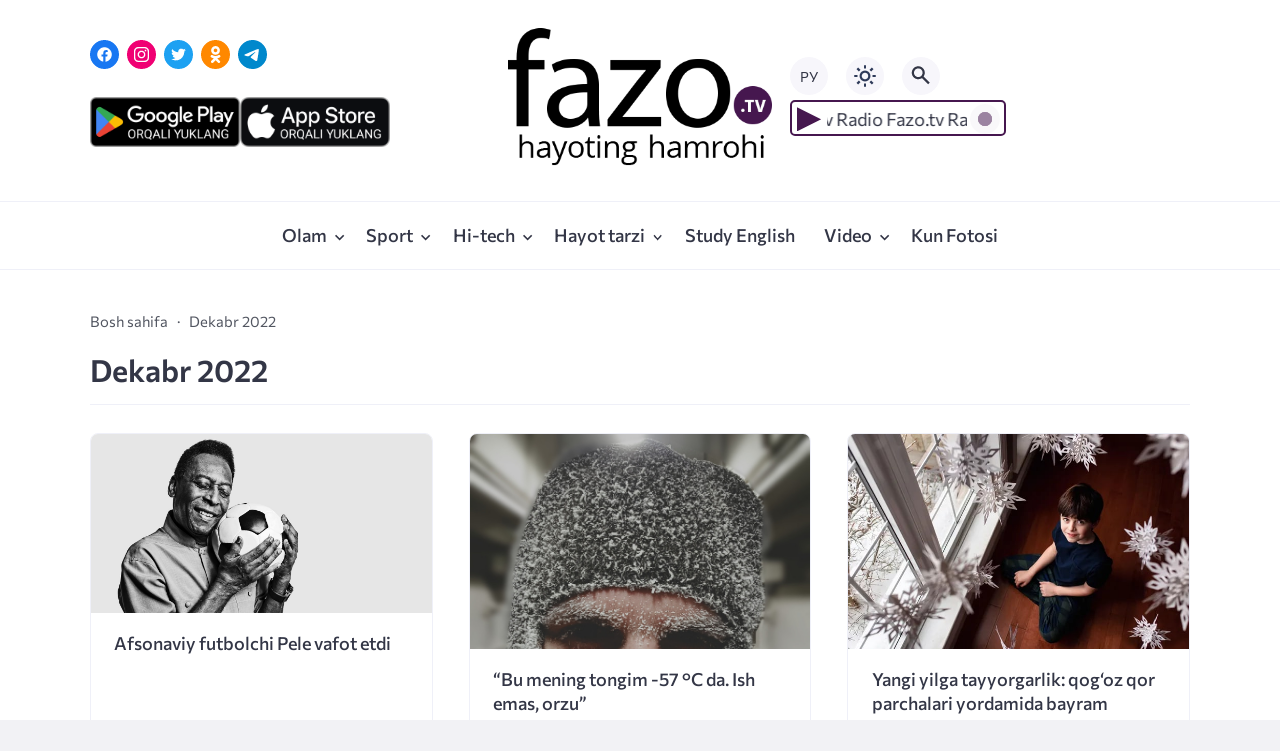

--- FILE ---
content_type: text/html; charset=UTF-8
request_url: https://fazo.tv/2022/12/
body_size: 12410
content:
<!doctype html>
<html lang="uz-UZ">


<head>

  <meta charset="UTF-8">
  <meta http-equiv="X-UA-Compatible" content="IE=edge">
  <meta name="viewport" content="width=device-width, initial-scale=1">
  <meta name="theme-color" content="#1c59bc">

  <script>
  // получаем активный режим из локального хранилища
  if (localStorage.theme) document.documentElement.setAttribute("data-theme", localStorage.theme);
  </script>

   

  <meta name='robots' content='noindex, follow' />
	<style>img:is([sizes="auto" i], [sizes^="auto," i]) { contain-intrinsic-size: 3000px 1500px }</style>
	<link rel="alternate" hreflang="ru" href="https://fazo.tv/ru/2022/12/" />
<link rel="alternate" hreflang="uz" href="https://fazo.tv/2022/12/" />
<link rel="alternate" hreflang="x-default" href="https://fazo.tv/2022/12/" />

	<!-- This site is optimized with the Yoast SEO plugin v24.7 - https://yoast.com/wordpress/plugins/seo/ -->
	<title>Dekabr 2022 | Fazo.tv</title>
	<meta property="og:locale" content="uz_UZ" />
	<meta property="og:type" content="website" />
	<meta property="og:title" content="Dekabr 2022 | Fazo.tv" />
	<meta property="og:url" content="https://fazo.tv/2022/12/" />
	<meta property="og:site_name" content="Fazo.tv" />
	<meta name="twitter:card" content="summary_large_image" />
	<script type="application/ld+json" class="yoast-schema-graph">{"@context":"https://schema.org","@graph":[{"@type":"CollectionPage","@id":"https://fazo.tv/2022/12/","url":"https://fazo.tv/2022/12/","name":"Dekabr 2022 | Fazo.tv","isPartOf":{"@id":"https://fazo.tv/#website"},"primaryImageOfPage":{"@id":"https://fazo.tv/2022/12/#primaryimage"},"image":{"@id":"https://fazo.tv/2022/12/#primaryimage"},"thumbnailUrl":"https://fazo.tv/wp-content/uploads/2022/12/30123.jpg","inLanguage":"uz-UZ"},{"@type":"ImageObject","inLanguage":"uz-UZ","@id":"https://fazo.tv/2022/12/#primaryimage","url":"https://fazo.tv/wp-content/uploads/2022/12/30123.jpg","contentUrl":"https://fazo.tv/wp-content/uploads/2022/12/30123.jpg","width":1280,"height":672},{"@type":"WebSite","@id":"https://fazo.tv/#website","url":"https://fazo.tv/","name":"Fazo.tv","description":"Hayoting Hamrohi","publisher":{"@id":"https://fazo.tv/#/schema/person/4ca99913bf3cc40c041f8de25eab7b87"},"potentialAction":[{"@type":"SearchAction","target":{"@type":"EntryPoint","urlTemplate":"https://fazo.tv/?s={search_term_string}"},"query-input":{"@type":"PropertyValueSpecification","valueRequired":true,"valueName":"search_term_string"}}],"inLanguage":"uz-UZ"},{"@type":["Person","Organization"],"@id":"https://fazo.tv/#/schema/person/4ca99913bf3cc40c041f8de25eab7b87","name":"Fazo.tv","image":{"@type":"ImageObject","inLanguage":"uz-UZ","@id":"https://fazo.tv/#/schema/person/image/","url":"https://fazo.tv/wp-content/uploads/2016/12/fazologo.png","contentUrl":"https://fazo.tv/wp-content/uploads/2016/12/fazologo.png","width":193,"height":110,"caption":"Fazo.tv"},"logo":{"@id":"https://fazo.tv/#/schema/person/image/"}}]}</script>
	<!-- / Yoast SEO plugin. -->



  <style media="screen">

:root {
      --mainColor: #333646;
      --bodyBg: #f2f2f5;
      --hoverColor: #1c59bc;
      --btnBg: #1c59bc;
      --btnColor: #ffffff;
      --btnBgHover: #152b8e;
      --navDropBg: #333646;
      --navDropColor: #ffffff;
      --navDropHover: #535770;
      --stickyNavBg: #333646;
      --stickyNavColor: #f7f6fb;
      --sectionBg: #f4f6fb;
    }

    :root[data-theme="light"] {
      color-scheme: light;
      --mainColor: #333646;
      --bodyBg: #f2f2f5;
      --hoverColor: #1c59bc;
      --btnBg: #1c59bc;
      --btnColor: #ffffff;
      --btnBgHover: #152b8e;
      --navDropBg: #333646;
      --navDropColor: #ffffff;
      --navDropHover: #535770;
      --stickyNavBg: #333646;
      --stickyNavColor: #f7f6fb;
      --sectionBg: #f4f6fb;
    }

    :root[data-theme="dark"] {
      color-scheme: dark;
      --placeholder: #a7a8ba;
      --bodyBg: rgb(25, 25, 37);
      --mainColor: #f7f6fb;
      --lightColor: #23232e;
      --greyColor: rgb(96, 100, 132);
      --greyBg: #222;
      --borderColor: #333;
      --hoverColor: rgb(101, 147, 233);
      --sectionBg: #292a37;
      --navDropBg: #333646;
      --navDropColor: #f7f6fb;
      --navDropHover: #23232e;
      --stickyNavBg: #333646;
      --stickyNavColor: #f7f6fb;
      --btnBg: #1c59bc;
      --btnColor: #ffffff;
      --btnBgHover: #152b8e;
    }

        .dark-mode-logo,
    .footer-content__img--dark {
      display: none
    }

    html[data-theme="dark"] .dark-mode-logo,
    html[data-theme="dark"] .footer-content__img--dark {
      display: block
    }

    html[data-theme="dark"] .light-mod-logo,
    html[data-theme="dark"] .footer-content__img--light {
      display: none
    }

        
    .back2top{right: 20px} @media only screen and (max-width:414px){.backtop{right: 10px}}
          
            
        
          
      

  .top-section {
    margin-top: 0 !important;
  }

  .top-section:not(:first-child) {
    margin-top: 3rem;
  }

  @media (max-width:1100px) {
    .top-section {
      margin-bottom: 3rem !important
    }
  }

  .top-section__list {
    display: grid;
    grid-template-columns: repeat(4, 1fr);
    background-color: var(--greyColor);
  }


  @media (max-width:1160px) {
    .top-section__list {
      grid-template-columns: repeat(2, 1fr);
    }
  }

  @media (max-width:500px) {
    .top-section__list {
      display: block;
    }
  }

  .top-section__item {
    position: relative;
  }


  .top-section-article {
    display: block;
    position: relative;
    z-index: 10;
    background-position: center center;
    background-repeat: no-repeat;
    background-size: cover;
    height: 360px;
  }

  @media (max-width:1160px) {
    .top-section-article {
      height: 260px;
    }
  }

  .top-section-article::before {
    position: absolute;
    top: 0;
    left: 0;
    z-index: 1;
    width: 100%;
    height: 100%;
    content: "";
    background: linear-gradient(to bottom, rgba(0, 0, 0, 0) 0%, rgba(0, 0, 0, .45) 56%, rgba(0, 0, 0, .45) 100%);
    transition: opacity 400ms ease-in;
  }

  .top-section__item:hover .top-section-article::before {
    opacity: 0.8;
    transition: opacity 300ms ease-in;
  }

  .top-section-article__caption {
    min-height: 140px;
    padding: 0 2.5rem;
    position: absolute;
    bottom: 2rem;
    left: 0;
    z-index: 1;
    display: flex;
    flex-direction: column;
    width: 100%;
    height: auto;
    transform: translateY(0);
    transition: transform 400ms ease-in-out;
  }

  @media (max-width:1300px) {
    .top-section-article__caption {
      padding: 0 2rem;
      min-height: auto;
    }
  }

  @media (max-width:700px) {
    .top-section-article__caption {
      padding: 0 1.2rem;
      padding-bottom: 25px;
      bottom: 0;
    }
  }



  @media (max-width:500px) {
    .top-section-article__caption {
      padding: 0 2rem;
      padding-bottom: 35px;
    }
  }

  .top-section-article__title {
    margin-bottom: auto;
    padding-bottom: 1rem;
    display: block;
    font-size: 1.3rem;
    font-weight: var(--bold);
    line-height: 135%;
  }

  @media (max-width:1160px) {
    .top-section-article__title {
      font-size: 1.2rem;
    }
  }

  @media (max-width:600px) {
    .top-section-article__title {
      font-size: 1rem;
    }
  }

  @media (max-width:500px) {
    .top-section-article__title {
      font-size: 1.3rem;
    }
  }

  .top-section-article:hover .hover-bottom-border {
    background-size: 100% 100%;
    transition: background-size 800ms ease-in-out;
  }

  .top-section-article__link {
    color: var(--lightColor);
    text-decoration: none
  }

  .top-section-article__link:hover {
    color: var(--lightColor);
    text-decoration: none
  }

  html[data-theme="dark"] .top-section-article__link {
    color: var(--mainColor);
  }


  .site-header {
    padding-top: 1.2rem;
    border-bottom: 1px solid var(--borderColor);
  }

  .site-header__wrap {
    margin-bottom: 1.5rem !important;
    display: flex;
    flex-direction: row;
    justify-content: space-between;
    align-items: center;
  }

  @media(max-width: 600px) {
    .site-header__wrap {
      flex-direction: column;
      justify-content: center;
    }
  }

  .site-header__btns {
    display: flex;
    justify-content: end;
  }

  .site-search-btn {
    margin-left: 1rem;
    width: 38px;
    height: 38px;
    background-color: var(--greyBg);
    color: var(--mainColor);
    border-radius: 50%;
  }

  .site-search-btn svg {
    width: 34px;
    height: 34px;
    fill: currentColor;
  }

  .site-header__socials,
  .site-header__btns {
    flex: 1;
  }

  .site-header__branding {
    margin: 0 auto;
    padding: 0 1rem;
    max-width: 300px;
    display: flex;
    justify-content: center;
    position: relative;
  }

  @media(max-width: 1100px) {
    .site-header__branding {
      padding: 0;
      max-width: 230px;
    }
  }

  @media(max-width: 600px) {
    .site-header__branding {
      margin-bottom: 1.2rem;
    }
  }


  .site-title {
    display: inline-flex;
    text-align: center;
    font-size: 1.4rem;
    font-weight: var(--bold);
    line-height: 115%;
  }

  .site-title__link {
    color: var(--mainColor);
    text-decoration: none;
  }

  .site-title__link:hover {
    color: var(--hoverColor);
    text-decoration: none;
  }

  .language_ru_btn, .language_uz_btn {
    margin-right: 1rem;
    position: relative;
    font-size: 14px;
    z-index: 1;
    width: 38px;
    height: 38px;
    background-color: var(--greyBg);
    color: var(--mainColor);
    border-radius: 50%;
    overflow: hidden;
    transition: transform 800ms ease-in-out;
  }

  html[lang="uz-UZ"] .language_uz_btn{
    display: none;
  }

  html[lang="ru-RU"] .language_ru_btn{
    display: none;
  }

  html[data-theme="dark"] .language_ru_btn, html[data-theme="dark"] .language_uz_btn{
    background-color: #2849a3;
  }

  .mobile-socials-btn {
    margin-right: 1rem;
    position: relative;
    z-index: 1;
    display: none;
    width: 38px;
    height: 38px;
    background-color: var(--greyBg);
    color: var(--mainColor);
    border-radius: 50%;
    overflow: hidden;
    transition: transform 800ms ease-in-out;
  }

  .mobile-socials-btn svg {
    width: 24px;
    height: 24px;
    fill: currentColor;
  }

  @media(max-width: 1100px) {
    .site-header__socials {
      display: none;
    }

    .mobile-socials-btn {
      display: block;
    }
  }

  

  html[data-theme="dark"] .site-search-btn,
  html[data-theme="dark"] .mobile-socials-btn,
  html[data-theme="dark"] .theme-switch,
  html[data-theme="dark"] .mobile-menu-btn,
  html[data-theme="dark"] .post-info-ellipses__wrap {
    background-color: #2849a3;
  }


    
    blockquote{ border-color: #57e }  
    .recent-list__item::before { background-color: #57e}
    .featured-list__item::before { background-color: #e7327d}

  </style>
<link rel='stylesheet' id='wp-block-library-css' href='https://fazo.tv/wp-includes/css/dist/block-library/style.min.css?ver=6.7.4' media='all' />
<style id='classic-theme-styles-inline-css'>
/*! This file is auto-generated */
.wp-block-button__link{color:#fff;background-color:#32373c;border-radius:9999px;box-shadow:none;text-decoration:none;padding:calc(.667em + 2px) calc(1.333em + 2px);font-size:1.125em}.wp-block-file__button{background:#32373c;color:#fff;text-decoration:none}
</style>
<style id='global-styles-inline-css'>
:root{--wp--preset--aspect-ratio--square: 1;--wp--preset--aspect-ratio--4-3: 4/3;--wp--preset--aspect-ratio--3-4: 3/4;--wp--preset--aspect-ratio--3-2: 3/2;--wp--preset--aspect-ratio--2-3: 2/3;--wp--preset--aspect-ratio--16-9: 16/9;--wp--preset--aspect-ratio--9-16: 9/16;--wp--preset--color--black: #000000;--wp--preset--color--cyan-bluish-gray: #abb8c3;--wp--preset--color--white: #ffffff;--wp--preset--color--pale-pink: #f78da7;--wp--preset--color--vivid-red: #cf2e2e;--wp--preset--color--luminous-vivid-orange: #ff6900;--wp--preset--color--luminous-vivid-amber: #fcb900;--wp--preset--color--light-green-cyan: #7bdcb5;--wp--preset--color--vivid-green-cyan: #00d084;--wp--preset--color--pale-cyan-blue: #8ed1fc;--wp--preset--color--vivid-cyan-blue: #0693e3;--wp--preset--color--vivid-purple: #9b51e0;--wp--preset--gradient--vivid-cyan-blue-to-vivid-purple: linear-gradient(135deg,rgba(6,147,227,1) 0%,rgb(155,81,224) 100%);--wp--preset--gradient--light-green-cyan-to-vivid-green-cyan: linear-gradient(135deg,rgb(122,220,180) 0%,rgb(0,208,130) 100%);--wp--preset--gradient--luminous-vivid-amber-to-luminous-vivid-orange: linear-gradient(135deg,rgba(252,185,0,1) 0%,rgba(255,105,0,1) 100%);--wp--preset--gradient--luminous-vivid-orange-to-vivid-red: linear-gradient(135deg,rgba(255,105,0,1) 0%,rgb(207,46,46) 100%);--wp--preset--gradient--very-light-gray-to-cyan-bluish-gray: linear-gradient(135deg,rgb(238,238,238) 0%,rgb(169,184,195) 100%);--wp--preset--gradient--cool-to-warm-spectrum: linear-gradient(135deg,rgb(74,234,220) 0%,rgb(151,120,209) 20%,rgb(207,42,186) 40%,rgb(238,44,130) 60%,rgb(251,105,98) 80%,rgb(254,248,76) 100%);--wp--preset--gradient--blush-light-purple: linear-gradient(135deg,rgb(255,206,236) 0%,rgb(152,150,240) 100%);--wp--preset--gradient--blush-bordeaux: linear-gradient(135deg,rgb(254,205,165) 0%,rgb(254,45,45) 50%,rgb(107,0,62) 100%);--wp--preset--gradient--luminous-dusk: linear-gradient(135deg,rgb(255,203,112) 0%,rgb(199,81,192) 50%,rgb(65,88,208) 100%);--wp--preset--gradient--pale-ocean: linear-gradient(135deg,rgb(255,245,203) 0%,rgb(182,227,212) 50%,rgb(51,167,181) 100%);--wp--preset--gradient--electric-grass: linear-gradient(135deg,rgb(202,248,128) 0%,rgb(113,206,126) 100%);--wp--preset--gradient--midnight: linear-gradient(135deg,rgb(2,3,129) 0%,rgb(40,116,252) 100%);--wp--preset--font-size--small: 13px;--wp--preset--font-size--medium: 20px;--wp--preset--font-size--large: 36px;--wp--preset--font-size--x-large: 42px;--wp--preset--spacing--20: 0.44rem;--wp--preset--spacing--30: 0.67rem;--wp--preset--spacing--40: 1rem;--wp--preset--spacing--50: 1.5rem;--wp--preset--spacing--60: 2.25rem;--wp--preset--spacing--70: 3.38rem;--wp--preset--spacing--80: 5.06rem;--wp--preset--shadow--natural: 6px 6px 9px rgba(0, 0, 0, 0.2);--wp--preset--shadow--deep: 12px 12px 50px rgba(0, 0, 0, 0.4);--wp--preset--shadow--sharp: 6px 6px 0px rgba(0, 0, 0, 0.2);--wp--preset--shadow--outlined: 6px 6px 0px -3px rgba(255, 255, 255, 1), 6px 6px rgba(0, 0, 0, 1);--wp--preset--shadow--crisp: 6px 6px 0px rgba(0, 0, 0, 1);}:where(.is-layout-flex){gap: 0.5em;}:where(.is-layout-grid){gap: 0.5em;}body .is-layout-flex{display: flex;}.is-layout-flex{flex-wrap: wrap;align-items: center;}.is-layout-flex > :is(*, div){margin: 0;}body .is-layout-grid{display: grid;}.is-layout-grid > :is(*, div){margin: 0;}:where(.wp-block-columns.is-layout-flex){gap: 2em;}:where(.wp-block-columns.is-layout-grid){gap: 2em;}:where(.wp-block-post-template.is-layout-flex){gap: 1.25em;}:where(.wp-block-post-template.is-layout-grid){gap: 1.25em;}.has-black-color{color: var(--wp--preset--color--black) !important;}.has-cyan-bluish-gray-color{color: var(--wp--preset--color--cyan-bluish-gray) !important;}.has-white-color{color: var(--wp--preset--color--white) !important;}.has-pale-pink-color{color: var(--wp--preset--color--pale-pink) !important;}.has-vivid-red-color{color: var(--wp--preset--color--vivid-red) !important;}.has-luminous-vivid-orange-color{color: var(--wp--preset--color--luminous-vivid-orange) !important;}.has-luminous-vivid-amber-color{color: var(--wp--preset--color--luminous-vivid-amber) !important;}.has-light-green-cyan-color{color: var(--wp--preset--color--light-green-cyan) !important;}.has-vivid-green-cyan-color{color: var(--wp--preset--color--vivid-green-cyan) !important;}.has-pale-cyan-blue-color{color: var(--wp--preset--color--pale-cyan-blue) !important;}.has-vivid-cyan-blue-color{color: var(--wp--preset--color--vivid-cyan-blue) !important;}.has-vivid-purple-color{color: var(--wp--preset--color--vivid-purple) !important;}.has-black-background-color{background-color: var(--wp--preset--color--black) !important;}.has-cyan-bluish-gray-background-color{background-color: var(--wp--preset--color--cyan-bluish-gray) !important;}.has-white-background-color{background-color: var(--wp--preset--color--white) !important;}.has-pale-pink-background-color{background-color: var(--wp--preset--color--pale-pink) !important;}.has-vivid-red-background-color{background-color: var(--wp--preset--color--vivid-red) !important;}.has-luminous-vivid-orange-background-color{background-color: var(--wp--preset--color--luminous-vivid-orange) !important;}.has-luminous-vivid-amber-background-color{background-color: var(--wp--preset--color--luminous-vivid-amber) !important;}.has-light-green-cyan-background-color{background-color: var(--wp--preset--color--light-green-cyan) !important;}.has-vivid-green-cyan-background-color{background-color: var(--wp--preset--color--vivid-green-cyan) !important;}.has-pale-cyan-blue-background-color{background-color: var(--wp--preset--color--pale-cyan-blue) !important;}.has-vivid-cyan-blue-background-color{background-color: var(--wp--preset--color--vivid-cyan-blue) !important;}.has-vivid-purple-background-color{background-color: var(--wp--preset--color--vivid-purple) !important;}.has-black-border-color{border-color: var(--wp--preset--color--black) !important;}.has-cyan-bluish-gray-border-color{border-color: var(--wp--preset--color--cyan-bluish-gray) !important;}.has-white-border-color{border-color: var(--wp--preset--color--white) !important;}.has-pale-pink-border-color{border-color: var(--wp--preset--color--pale-pink) !important;}.has-vivid-red-border-color{border-color: var(--wp--preset--color--vivid-red) !important;}.has-luminous-vivid-orange-border-color{border-color: var(--wp--preset--color--luminous-vivid-orange) !important;}.has-luminous-vivid-amber-border-color{border-color: var(--wp--preset--color--luminous-vivid-amber) !important;}.has-light-green-cyan-border-color{border-color: var(--wp--preset--color--light-green-cyan) !important;}.has-vivid-green-cyan-border-color{border-color: var(--wp--preset--color--vivid-green-cyan) !important;}.has-pale-cyan-blue-border-color{border-color: var(--wp--preset--color--pale-cyan-blue) !important;}.has-vivid-cyan-blue-border-color{border-color: var(--wp--preset--color--vivid-cyan-blue) !important;}.has-vivid-purple-border-color{border-color: var(--wp--preset--color--vivid-purple) !important;}.has-vivid-cyan-blue-to-vivid-purple-gradient-background{background: var(--wp--preset--gradient--vivid-cyan-blue-to-vivid-purple) !important;}.has-light-green-cyan-to-vivid-green-cyan-gradient-background{background: var(--wp--preset--gradient--light-green-cyan-to-vivid-green-cyan) !important;}.has-luminous-vivid-amber-to-luminous-vivid-orange-gradient-background{background: var(--wp--preset--gradient--luminous-vivid-amber-to-luminous-vivid-orange) !important;}.has-luminous-vivid-orange-to-vivid-red-gradient-background{background: var(--wp--preset--gradient--luminous-vivid-orange-to-vivid-red) !important;}.has-very-light-gray-to-cyan-bluish-gray-gradient-background{background: var(--wp--preset--gradient--very-light-gray-to-cyan-bluish-gray) !important;}.has-cool-to-warm-spectrum-gradient-background{background: var(--wp--preset--gradient--cool-to-warm-spectrum) !important;}.has-blush-light-purple-gradient-background{background: var(--wp--preset--gradient--blush-light-purple) !important;}.has-blush-bordeaux-gradient-background{background: var(--wp--preset--gradient--blush-bordeaux) !important;}.has-luminous-dusk-gradient-background{background: var(--wp--preset--gradient--luminous-dusk) !important;}.has-pale-ocean-gradient-background{background: var(--wp--preset--gradient--pale-ocean) !important;}.has-electric-grass-gradient-background{background: var(--wp--preset--gradient--electric-grass) !important;}.has-midnight-gradient-background{background: var(--wp--preset--gradient--midnight) !important;}.has-small-font-size{font-size: var(--wp--preset--font-size--small) !important;}.has-medium-font-size{font-size: var(--wp--preset--font-size--medium) !important;}.has-large-font-size{font-size: var(--wp--preset--font-size--large) !important;}.has-x-large-font-size{font-size: var(--wp--preset--font-size--x-large) !important;}
:where(.wp-block-post-template.is-layout-flex){gap: 1.25em;}:where(.wp-block-post-template.is-layout-grid){gap: 1.25em;}
:where(.wp-block-columns.is-layout-flex){gap: 2em;}:where(.wp-block-columns.is-layout-grid){gap: 2em;}
:root :where(.wp-block-pullquote){font-size: 1.5em;line-height: 1.6;}
</style>
<link rel='stylesheet' id='wpml-blocks-css' href='https://fazo.tv/wp-content/plugins/sitepress-multilingual-cms/dist/css/blocks/styles.css?ver=4.6.4' media='all' />
<link rel='stylesheet' id='wpml-legacy-dropdown-0-css' href='https://fazo.tv/wp-content/plugins/sitepress-multilingual-cms/templates/language-switchers/legacy-dropdown/style.min.css?ver=1' media='all' />
<style id='wpml-legacy-dropdown-0-inline-css'>
.wpml-ls-statics-shortcode_actions{background-color:#ffffff;}.wpml-ls-statics-shortcode_actions, .wpml-ls-statics-shortcode_actions .wpml-ls-sub-menu, .wpml-ls-statics-shortcode_actions a {border-color:#cdcdcd;}.wpml-ls-statics-shortcode_actions a, .wpml-ls-statics-shortcode_actions .wpml-ls-sub-menu a, .wpml-ls-statics-shortcode_actions .wpml-ls-sub-menu a:link, .wpml-ls-statics-shortcode_actions li:not(.wpml-ls-current-language) .wpml-ls-link, .wpml-ls-statics-shortcode_actions li:not(.wpml-ls-current-language) .wpml-ls-link:link {color:#444444;background-color:#ffffff;}.wpml-ls-statics-shortcode_actions a, .wpml-ls-statics-shortcode_actions .wpml-ls-sub-menu a:hover,.wpml-ls-statics-shortcode_actions .wpml-ls-sub-menu a:focus, .wpml-ls-statics-shortcode_actions .wpml-ls-sub-menu a:link:hover, .wpml-ls-statics-shortcode_actions .wpml-ls-sub-menu a:link:focus {color:#000000;background-color:#eeeeee;}.wpml-ls-statics-shortcode_actions .wpml-ls-current-language > a {color:#444444;background-color:#ffffff;}.wpml-ls-statics-shortcode_actions .wpml-ls-current-language:hover>a, .wpml-ls-statics-shortcode_actions .wpml-ls-current-language>a:focus {color:#000000;background-color:#eeeeee;}
</style>
<link rel='stylesheet' id='parent-style-css' href='https://fazo.tv/wp-content/themes/citynews-3/style.css?ver=6.7.4' media='all' />
<link rel='stylesheet' id='cn3-style-css' href='https://fazo.tv/wp-content/themes/citynews-3-child-theme/style.css?ver=1.0.0' media='all' />
<style id='akismet-widget-style-inline-css'>

			.a-stats {
				--akismet-color-mid-green: #357b49;
				--akismet-color-white: #fff;
				--akismet-color-light-grey: #f6f7f7;

				max-width: 350px;
				width: auto;
			}

			.a-stats * {
				all: unset;
				box-sizing: border-box;
			}

			.a-stats strong {
				font-weight: 600;
			}

			.a-stats a.a-stats__link,
			.a-stats a.a-stats__link:visited,
			.a-stats a.a-stats__link:active {
				background: var(--akismet-color-mid-green);
				border: none;
				box-shadow: none;
				border-radius: 8px;
				color: var(--akismet-color-white);
				cursor: pointer;
				display: block;
				font-family: -apple-system, BlinkMacSystemFont, 'Segoe UI', 'Roboto', 'Oxygen-Sans', 'Ubuntu', 'Cantarell', 'Helvetica Neue', sans-serif;
				font-weight: 500;
				padding: 12px;
				text-align: center;
				text-decoration: none;
				transition: all 0.2s ease;
			}

			/* Extra specificity to deal with TwentyTwentyOne focus style */
			.widget .a-stats a.a-stats__link:focus {
				background: var(--akismet-color-mid-green);
				color: var(--akismet-color-white);
				text-decoration: none;
			}

			.a-stats a.a-stats__link:hover {
				filter: brightness(110%);
				box-shadow: 0 4px 12px rgba(0, 0, 0, 0.06), 0 0 2px rgba(0, 0, 0, 0.16);
			}

			.a-stats .count {
				color: var(--akismet-color-white);
				display: block;
				font-size: 1.5em;
				line-height: 1.4;
				padding: 0 13px;
				white-space: nowrap;
			}
		
</style>

<meta name="generator" content="WPML ver:4.6.4 stt:46,57;" />
  <link rel="preload" as="font" type="font/woff2" href="https://fazo.tv/wp-content/themes/citynews-3/assets/fonts/commissioner/commissioner-v13-latin_cyrillic-regular.woff2" crossorigin>
  <link rel="preload" as="font" type="font/woff2" href="https://fazo.tv/wp-content/themes/citynews-3/assets/fonts/commissioner/commissioner-v13-latin_cyrillic-500.woff2" crossorigin>
  <link rel="preload" as="font" type="font/woff2" href="https://fazo.tv/wp-content/themes/citynews-3/assets/fonts/commissioner/commissioner-v13-latin_cyrillic-600.woff2" crossorigin>


  
    <link rel="icon" type="image/x-icon" href="https://fazo.tv/wp-content/uploads/2023/11/favicon.png">
    <link rel="apple-touch-icon" href="https://fazo.tv/wp-content/uploads/2023/11/favicon.png">
    <link rel="apple-touch-icon" sizes="76x76" href="https://fazo.tv/wp-content/uploads/2023/11/favicon.png">
    <link rel="apple-touch-icon" sizes="192x192" href="https://fazo.tv/wp-content/uploads/2023/11/favicon.png">
    <link rel="apple-touch-startup-image" href="https://fazo.tv/wp-content/uploads/2023/11/favicon.png">

    
  <!-- Google tag (gtag.js) -->
<script async src="https://www.googletagmanager.com/gtag/js?id=UA-26707173-1"></script>
<script>
  window.dataLayer = window.dataLayer || [];
  function gtag(){dataLayer.push(arguments);}
  gtag('js', new Date());

  gtag('config', 'UA-26707173-1');
</script>
</head>

<body class="archive date wp-embed-responsive body" itemscope itemtype="http://schema.org/WebPage">

  
  
  <div id="site-wrapper" class="site-wrapper">

    <header class="site-header">
      
      <div class="container site-header__wrap">

                <div class="site-header__socials">
<ul class="social-btns">
  <!--noindex-->
  
      <li class="social-btns__item">
      <a href="https://www.facebook.com/fazooootv/" class="social-btns__link" rel="nofollow" aria-label="Facebook">
        <svg>
          <use xlink:href="https://fazo.tv/wp-content/themes/citynews-3/assets/img/sprite.svg#facebook"></use>
        </svg>
      </a>
    </li>
  
      <li class="social-btns__item">
      <a href="https://www.instagram.com/fazo.tv/" class="social-btns__link" rel="nofollow" aria-label="Instagram">
        <svg>
          <use xlink:href="https://fazo.tv/wp-content/themes/citynews-3/assets/img/sprite.svg#instagram"></use>
        </svg>
      </a>
    </li>
  
  
      <li class="social-btns__item">
      <a href="https://twitter.com/Fazo_tv" class="social-btns__link" rel="nofollow" aria-label="Twitter">
        <svg>
          <use xlink:href="https://fazo.tv/wp-content/themes/citynews-3/assets/img/sprite.svg#twitter"></use>
        </svg>
      </a>
    </li>
  
      <li class="social-btns__item">
      <a href="https://ok.ru/profile/525030793897" class="social-btns__link" rel="nofollow" aria-label="Одноклассники">
        <svg>
          <use xlink:href="https://fazo.tv/wp-content/themes/citynews-3/assets/img/sprite.svg#ok"></use>
        </svg>
      </a>
    </li>
  
      <li class="social-btns__item">
      <a href="tg://resolve?domain=fazotv" class="social-btns__link" rel="nofollow" aria-label="Telegram">
        <svg>
          <use xlink:href="https://fazo.tv/wp-content/themes/citynews-3/assets/img/sprite.svg#telegram"></use>
        </svg>
      </a>
    </li>
  
    <!--/noindex-->
</ul>        <br>
        <div class="mobile_app" style="display: inline-flex; max-width: 300px;">
          <a href="https://play.google.com/store/apps/details?id=com.tv.fazo" target="_blank"><img src="https://fazo.tv/wp-content/uploads/2024/07/google_play.png" alt=""></img></a>
          <a href="https://apps.apple.com/app/fazo-tv-hayoting-hamrohi/id6590612233" target="_blank"><img src="https://fazo.tv/wp-content/uploads/2024/07/app_store.png" alt=""></img></a>
        </div>
        
        </div>
        

        <div class="site-header__branding">

          
    <a class="site-title__link" href="https://fazo.tv/">
      <img class="site-title__logo light-mod-logo" src="https://fazo.tv/wp-content/uploads/2023/11/fazotv_uz_light.png" alt="Fazo.tv" width="386" height="220">

      
        <img class="site-title__logo dark-mode-logo" src="https://fazo.tv/wp-content/uploads/2023/11/fazotv_uz_dark.png" alt="Fazo.tv" width="386" height="220">

          </a>

    
          </div>
        <div class="mobile_apps_in_mobile" style="display: none;">
            <a class="mobile_android_app" style="display: none;" href="https://play.google.com/store/apps/details?id=com.tv.fazo" target="_blank"><img src="https://fazo.tv/wp-content/uploads/2024/07/google_play.png" alt=""></img></a>
            <a class="mobile_ios_app" style="display: none;" href="https://apps.apple.com/app/fazo-tv-hayoting-hamrohi/id6590612233" target="_blank"><img src="https://fazo.tv/wp-content/uploads/2024/07/app_store.png" alt=""></img></a>
          </div>  
        <div class="site-header_right">
          
          <div class="site-header__btns" style="flex: 1;">
              <button id="language_btn" lang="ru" class="language_ru_btn" type="button" aria-label="Переключить на русский язык" rel="Russian language">
                РУ
              </button>

              <button id="language_btn" lang="uz" class="language_uz_btn" type="button" aria-label="Uzbek tiliga otish" rel="Uzbek language">
                UZ
              </button>

                          <button class="mobile-socials-btn" type="button" aria-label="Показать кнопки социальных сетей" rel="mob-social">
                <svg>
                  <use xlink:href="https://fazo.tv/wp-content/themes/citynews-3/assets/img/sprite.svg#socials"></use>
                </svg>
              </button>
            
            
    <div class="theme-switch">
      <label class="switch"><input type="checkbox" class="gp-checkbox" aria-label="Изменить режим - светлый или темный"></label>
    </div>

  

                          <button class="site-search-btn open_modal" 
              aria-label="Открыть поиск по сайту" rel="search">
                <svg>
                  <use xlink:href="https://fazo.tv/wp-content/themes/citynews-3/assets/img/sprite.svg#search"></use>
                </svg>
              </button>
            
            <button class="mobile-menu-btn" 
            aria-label="Открыть мобильное меню">
              <span class="mobile-menu-btn__line"></span>
            </button>

          </div><!-- // site-header__btns -->
          <div class="site-header__player">
            <div class="player_root">
              <div class="player_btn">
                <span class="buffering hide"></span>
                <span id="play-button-container" class="">
                    <span class="play-button play-button-before"></span>
                    <span class="play-button play-button-after"></span>
                </span>
              </div>
              <div class="player_title">
                <div class="marquee">
                  <div class="track">
                      <div class="content">&nbsp;Fazo.tv Radio Fazo.tv Radio Fazo.tv Radio Fazo.tv Radio Fazo.tv Radio </div>
                      </div>
                  </div>
                <span class="pulser"></span>
              </div>
            </div>
          </div>
        
        </div>

      </div><!-- // container -->
     

      <nav class="site-nav" itemscope itemtype="http://www.schema.org/SiteNavigationElement">
        <div class="container">
          <ul id="menu-mainmenu" class="nav-menu"><li id="menu-item-3490" class="menu-item menu-item-type-taxonomy menu-item-object-category menu-item-has-children menu-item-3490"><a href="https://fazo.tv/category/olam-uz/"><span itemprop="name">Olam</span></a>
<ul class="sub-menu">
	<li id="menu-item-4483" class="menu-item menu-item-type-taxonomy menu-item-object-category menu-item-4483"><a href="https://fazo.tv/category/olam-uz/yangilik/"><span itemprop="name">Yangiliklar</span></a></li>
	<li id="menu-item-4485" class="menu-item menu-item-type-taxonomy menu-item-object-category menu-item-4485"><a href="https://fazo.tv/category/olam-uz/nima/"><span itemprop="name">Nima?</span></a></li>
	<li id="menu-item-4484" class="menu-item menu-item-type-taxonomy menu-item-object-category menu-item-4484"><a href="https://fazo.tv/category/olam-uz/qiziqarli-faktlar/"><span itemprop="name">Qiziqarli faktlar</span></a></li>
	<li id="menu-item-4487" class="menu-item menu-item-type-taxonomy menu-item-object-category menu-item-4487"><a href="https://fazo.tv/category/olam-uz/tabiat/"><span itemprop="name">Tabiat</span></a></li>
	<li id="menu-item-4486" class="menu-item menu-item-type-taxonomy menu-item-object-category menu-item-4486"><a href="https://fazo.tv/category/olam-uz/fan/"><span itemprop="name">Fan</span></a></li>
</ul>
</li>
<li id="menu-item-3491" class="menu-item menu-item-type-taxonomy menu-item-object-category menu-item-has-children menu-item-3491"><a href="https://fazo.tv/category/sport/"><span itemprop="name">Sport</span></a>
<ul class="sub-menu">
	<li id="menu-item-4489" class="menu-item menu-item-type-taxonomy menu-item-object-category menu-item-4489"><a href="https://fazo.tv/category/sport/ozbek-sport/"><span itemprop="name">O’zbek sporti</span></a></li>
	<li id="menu-item-4488" class="menu-item menu-item-type-taxonomy menu-item-object-category menu-item-4488"><a href="https://fazo.tv/category/sport/jahon-sport/"><span itemprop="name">Jahon sporti</span></a></li>
</ul>
</li>
<li id="menu-item-3492" class="menu-item menu-item-type-taxonomy menu-item-object-category menu-item-has-children menu-item-3492"><a href="https://fazo.tv/category/hitech/"><span itemprop="name">Hi-tech</span></a>
<ul class="sub-menu">
	<li id="menu-item-4490" class="menu-item menu-item-type-taxonomy menu-item-object-category menu-item-4490"><a href="https://fazo.tv/category/hitech/gadjetlar/"><span itemprop="name">Gadjetlar</span></a></li>
	<li id="menu-item-4491" class="menu-item menu-item-type-taxonomy menu-item-object-category menu-item-4491"><a href="https://fazo.tv/category/hitech/voqea/"><span itemprop="name">Qiziqarli voqealar</span></a></li>
	<li id="menu-item-4492" class="menu-item menu-item-type-taxonomy menu-item-object-category menu-item-4492"><a href="https://fazo.tv/category/hitech/maslahat/"><span itemprop="name">Texnik maslahatlar</span></a></li>
</ul>
</li>
<li id="menu-item-3493" class="menu-item menu-item-type-taxonomy menu-item-object-category menu-item-has-children menu-item-3493"><a href="https://fazo.tv/category/hayot/"><span itemprop="name">Hayot tarzi</span></a>
<ul class="sub-menu">
	<li id="menu-item-4495" class="menu-item menu-item-type-taxonomy menu-item-object-category menu-item-4495"><a href="https://fazo.tv/category/hayot/layfxak/"><span itemprop="name">Layfxak</span></a></li>
	<li id="menu-item-4496" class="menu-item menu-item-type-taxonomy menu-item-object-category menu-item-4496"><a href="https://fazo.tv/category/hayot/munosabatlar/"><span itemprop="name">Munosabatlar</span></a></li>
	<li id="menu-item-4497" class="menu-item menu-item-type-taxonomy menu-item-object-category menu-item-4497"><a href="https://fazo.tv/category/hayot/oila/"><span itemprop="name">Oila</span></a></li>
	<li id="menu-item-4498" class="menu-item menu-item-type-taxonomy menu-item-object-category menu-item-4498"><a href="https://fazo.tv/category/hayot/psixologiya/"><span itemprop="name">Psixologiya</span></a></li>
	<li id="menu-item-4500" class="menu-item menu-item-type-taxonomy menu-item-object-category menu-item-4500"><a href="https://fazo.tv/category/hayot/yaxshilik/"><span itemprop="name">Yaxshilik</span></a></li>
	<li id="menu-item-4493" class="menu-item menu-item-type-taxonomy menu-item-object-category menu-item-4493"><a href="https://fazo.tv/category/hayot/ijod/"><span itemprop="name">Ijod</span></a></li>
	<li id="menu-item-4494" class="menu-item menu-item-type-taxonomy menu-item-object-category menu-item-4494"><a href="https://fazo.tv/category/hayot/ilhom/"><span itemprop="name">Ilhom</span></a></li>
	<li id="menu-item-4499" class="menu-item menu-item-type-taxonomy menu-item-object-category menu-item-4499"><a href="https://fazo.tv/category/hayot/relations/"><span itemprop="name">Sayohat</span></a></li>
</ul>
</li>
<li id="menu-item-7926" class="menu-item menu-item-type-taxonomy menu-item-object-category menu-item-7926"><a href="https://fazo.tv/category/english-uz/"><span itemprop="name">Study English</span></a></li>
<li id="menu-item-15484" class="menu-item menu-item-type-taxonomy menu-item-object-category menu-item-has-children menu-item-15484"><a href="https://fazo.tv/category/video/"><span itemprop="name">Video</span></a>
<ul class="sub-menu">
	<li id="menu-item-15485" class="menu-item menu-item-type-taxonomy menu-item-object-category menu-item-15485"><a href="https://fazo.tv/category/video/ted/"><span itemprop="name">TED</span></a></li>
</ul>
</li>
<li id="menu-item-38771" class="menu-item menu-item-type-taxonomy menu-item-object-category menu-item-38771"><a href="https://fazo.tv/category/kun-fotosi/"><span itemprop="name">Kun Fotosi</span></a></li>
</ul>        </div>
      </nav>
    </header>
<main class="main">
  <section class="container">
    <div class="post-archive__header archive-header">

      <ul class="breadcrumbs" itemscope itemtype="http://schema.org/BreadcrumbList"><li class="breadcrumbs__item" itemprop="itemListElement" itemscope itemtype="http://schema.org/ListItem"><a class="breadcrumbs__link" href="https://fazo.tv/" itemprop="item"><span itemprop="name">Bosh sahifa</span></a><meta itemprop="position" content="1" /></li><li class="breadcrumbs__item"><a class="breadcrumbs__link"><span itemprop="name">Dekabr 2022</span></a></li></ul>
      <div class="archive-header__wrap">
        <h1 class="post-archive__title"><span>Dekabr 2022</span></h1>
        
      </div><!-- // archive-header__wrap -->

      
    </div><!-- // post archive header -->

    <div class="post-archive">
      <ul class="blog-grid">

        
    <li class="home-category-list__item">
      <article class="home-category-item">
        <div class="home-category-item__img zoom-img">
          <a href="https://fazo.tv/sport/pele-vafot-etdi/">
            <img width="1280" height="672" src="https://fazo.tv/wp-content/uploads/2022/12/30123.jpg" class="attachment-home-cat-thumb size-home-cat-thumb wp-post-image" alt="Afsonaviy futbolchi Pele vafot etdi" decoding="async" fetchpriority="high" srcset="https://fazo.tv/wp-content/uploads/2022/12/30123.jpg 1280w, https://fazo.tv/wp-content/uploads/2022/12/30123-300x158.jpg 300w, https://fazo.tv/wp-content/uploads/2022/12/30123-1024x538.jpg 1024w, https://fazo.tv/wp-content/uploads/2022/12/30123-768x403.jpg 768w, https://fazo.tv/wp-content/uploads/2022/12/30123-100x53.jpg 100w, https://fazo.tv/wp-content/uploads/2022/12/30123-920x483.jpg 920w" sizes="(max-width: 1280px) 100vw, 1280px" />          </a>
        </div>
        <div class="home-category-item__content">
          <h3 class="home-category-item__title"><a class="home-category-item__link" href="https://fazo.tv/sport/pele-vafot-etdi/">Afsonaviy futbolchi Pele vafot etdi</a></h3>        </div>
        
    <div class="item__footer item-footer">
      <span class="item-footer__info">30 Dekabr 2022</span>
      <span class="sl-wrapper"><!--noindex--><a href="https://fazo.tv/wp-admin/admin-ajax.php?action=process_simple_like&post_id=21764&nonce=901e2904de&is_comment=0&disabled=true" class="sl-button sl-button-21764" data-nonce="901e2904de" data-post-id="21764" data-iscomment="0" title="Yoqdi" rel="nofollow nooper"><span class="sl-icon">
	<svg>
	  <use xlink:href="https://fazo.tv/wp-content/themes/citynews-3/assets/img/sprite.svg#heart"></use>
	</svg>
</span><span class="sl-count">275</span></a><!--/noindex--><span class="sl-loader"></span></span>    </div>

        </article>
    </li>

  
    <li class="home-category-list__item">
      <article class="home-category-item">
        <div class="home-category-item__img zoom-img">
          <a href="https://fazo.tv/kun-fotosi/bu-mening-tongim-57-c/">
            <img width="728" height="697" src="https://fazo.tv/wp-content/uploads/2022/12/29122.jpg" class="attachment-home-cat-thumb size-home-cat-thumb wp-post-image" alt="“Bu mening tongim -57 °C da. Ish emas, orzu&#8221;" decoding="async" srcset="https://fazo.tv/wp-content/uploads/2022/12/29122.jpg 728w, https://fazo.tv/wp-content/uploads/2022/12/29122-300x287.jpg 300w, https://fazo.tv/wp-content/uploads/2022/12/29122-100x96.jpg 100w" sizes="(max-width: 728px) 100vw, 728px" />          </a>
        </div>
        <div class="home-category-item__content">
          <h3 class="home-category-item__title"><a class="home-category-item__link" href="https://fazo.tv/kun-fotosi/bu-mening-tongim-57-c/">“Bu mening tongim -57 °C da. Ish emas, orzu&#8221;</a></h3>        </div>
        
    <div class="item__footer item-footer">
      <span class="item-footer__info">29 Dekabr 2022</span>
      <span class="sl-wrapper"><!--noindex--><a href="https://fazo.tv/wp-admin/admin-ajax.php?action=process_simple_like&post_id=21761&nonce=901e2904de&is_comment=0&disabled=true" class="sl-button sl-button-21761" data-nonce="901e2904de" data-post-id="21761" data-iscomment="0" title="Yoqdi" rel="nofollow nooper"><span class="sl-icon">
	<svg>
	  <use xlink:href="https://fazo.tv/wp-content/themes/citynews-3/assets/img/sprite.svg#heart"></use>
	</svg>
</span><span class="sl-count">286</span></a><!--/noindex--><span class="sl-loader"></span></span>    </div>

        </article>
    </li>

  
    <li class="home-category-list__item">
      <article class="home-category-item">
        <div class="home-category-item__img zoom-img">
          <a href="https://fazo.tv/hayot/qogoz-qor-parchalari-yordamida-bayram-shukuhini-yaratamiz/">
            <img width="666" height="444" src="https://fazo.tv/wp-content/uploads/2022/12/1-4.jpg" class="attachment-home-cat-thumb size-home-cat-thumb wp-post-image" alt="Yangi yilga tayyorgarlik: qog‘oz qor parchalari yordamida bayram shukuhini yaratamiz" decoding="async" srcset="https://fazo.tv/wp-content/uploads/2022/12/1-4.jpg 666w, https://fazo.tv/wp-content/uploads/2022/12/1-4-300x200.jpg 300w, https://fazo.tv/wp-content/uploads/2022/12/1-4-100x67.jpg 100w" sizes="(max-width: 666px) 100vw, 666px" />          </a>
        </div>
        <div class="home-category-item__content">
          <h3 class="home-category-item__title"><a class="home-category-item__link" href="https://fazo.tv/hayot/qogoz-qor-parchalari-yordamida-bayram-shukuhini-yaratamiz/">Yangi yilga tayyorgarlik: qog‘oz qor parchalari yordamida bayram shukuhini yaratamiz</a></h3>        </div>
        
    <div class="item__footer item-footer">
      <span class="item-footer__info">28 Dekabr 2022</span>
      <span class="sl-wrapper"><!--noindex--><a href="https://fazo.tv/wp-admin/admin-ajax.php?action=process_simple_like&post_id=21746&nonce=901e2904de&is_comment=0&disabled=true" class="sl-button sl-button-21746" data-nonce="901e2904de" data-post-id="21746" data-iscomment="0" title="Yoqdi" rel="nofollow nooper"><span class="sl-icon">
	<svg>
	  <use xlink:href="https://fazo.tv/wp-content/themes/citynews-3/assets/img/sprite.svg#heart"></use>
	</svg>
</span><span class="sl-count">333</span></a><!--/noindex--><span class="sl-loader"></span></span>    </div>

        </article>
    </li>

  
    <li class="home-category-list__item">
      <article class="home-category-item">
        <div class="home-category-item__img zoom-img">
          <a href="https://fazo.tv/hayot/biz-yangi-yil-bayramini-yaxshi-korishimizning-5-sababi/">
            <img width="1920" height="1280" src="https://fazo.tv/wp-content/uploads/2022/12/26123.jpg" class="attachment-home-cat-thumb size-home-cat-thumb wp-post-image" alt="Biz Yangi yil bayramini yaxshi ko&#8217;rishimizning ilmiy asoslangan 5 sababi" decoding="async" loading="lazy" srcset="https://fazo.tv/wp-content/uploads/2022/12/26123.jpg 1920w, https://fazo.tv/wp-content/uploads/2022/12/26123-300x200.jpg 300w, https://fazo.tv/wp-content/uploads/2022/12/26123-1024x683.jpg 1024w, https://fazo.tv/wp-content/uploads/2022/12/26123-768x512.jpg 768w, https://fazo.tv/wp-content/uploads/2022/12/26123-1536x1024.jpg 1536w, https://fazo.tv/wp-content/uploads/2022/12/26123-100x67.jpg 100w, https://fazo.tv/wp-content/uploads/2022/12/26123-920x613.jpg 920w" sizes="auto, (max-width: 1920px) 100vw, 1920px" />          </a>
        </div>
        <div class="home-category-item__content">
          <h3 class="home-category-item__title"><a class="home-category-item__link" href="https://fazo.tv/hayot/biz-yangi-yil-bayramini-yaxshi-korishimizning-5-sababi/">Biz Yangi yil bayramini yaxshi ko&#8217;rishimizning ilmiy asoslangan 5 sababi</a></h3>        </div>
        
    <div class="item__footer item-footer">
      <span class="item-footer__info">26 Dekabr 2022</span>
      <span class="sl-wrapper"><!--noindex--><a href="https://fazo.tv/wp-admin/admin-ajax.php?action=process_simple_like&post_id=21743&nonce=901e2904de&is_comment=0&disabled=true" class="sl-button sl-button-21743" data-nonce="901e2904de" data-post-id="21743" data-iscomment="0" title="Yoqdi" rel="nofollow nooper"><span class="sl-icon">
	<svg>
	  <use xlink:href="https://fazo.tv/wp-content/themes/citynews-3/assets/img/sprite.svg#heart"></use>
	</svg>
</span><span class="sl-count">292</span></a><!--/noindex--><span class="sl-loader"></span></span>    </div>

        </article>
    </li>

  
    <li class="home-category-list__item">
      <article class="home-category-item">
        <div class="home-category-item__img zoom-img">
          <a href="https://fazo.tv/hitech/uensdey-serialidagi-qol-robot-shaklida/">
            <img width="728" height="410" src="https://fazo.tv/wp-content/uploads/2022/12/25123.png" class="attachment-home-cat-thumb size-home-cat-thumb wp-post-image" alt="&#8220;Uensdey&#8221; serialidagi &#8220;qo&#8217;l&#8221; robot shaklidagi yaratildi!" decoding="async" loading="lazy" srcset="https://fazo.tv/wp-content/uploads/2022/12/25123.png 728w, https://fazo.tv/wp-content/uploads/2022/12/25123-300x169.png 300w, https://fazo.tv/wp-content/uploads/2022/12/25123-100x56.png 100w" sizes="auto, (max-width: 728px) 100vw, 728px" />          </a>
        </div>
        <div class="home-category-item__content">
          <h3 class="home-category-item__title"><a class="home-category-item__link" href="https://fazo.tv/hitech/uensdey-serialidagi-qol-robot-shaklida/">&#8220;Uensdey&#8221; serialidagi &#8220;qo&#8217;l&#8221; robot shaklidagi yaratildi!</a></h3>        </div>
        
    <div class="item__footer item-footer">
      <span class="item-footer__info">25 Dekabr 2022</span>
      <span class="sl-wrapper"><!--noindex--><a href="https://fazo.tv/wp-admin/admin-ajax.php?action=process_simple_like&post_id=21739&nonce=901e2904de&is_comment=0&disabled=true" class="sl-button sl-button-21739" data-nonce="901e2904de" data-post-id="21739" data-iscomment="0" title="Yoqdi" rel="nofollow nooper"><span class="sl-icon">
	<svg>
	  <use xlink:href="https://fazo.tv/wp-content/themes/citynews-3/assets/img/sprite.svg#heart"></use>
	</svg>
</span><span class="sl-count">298</span></a><!--/noindex--><span class="sl-loader"></span></span>    </div>

        </article>
    </li>

  
    <li class="home-category-list__item">
      <article class="home-category-item">
        <div class="home-category-item__img zoom-img">
          <a href="https://fazo.tv/olam-uz/shotlandiyadagi-daryo-muzli-quymoqlar/">
            <img width="680" height="357" src="https://fazo.tv/wp-content/uploads/2022/12/24123.jpg" class="attachment-home-cat-thumb size-home-cat-thumb wp-post-image" alt="Shotlandiyadagi daryo muzli quymoqlar bilan qoplandi" decoding="async" loading="lazy" srcset="https://fazo.tv/wp-content/uploads/2022/12/24123.jpg 680w, https://fazo.tv/wp-content/uploads/2022/12/24123-300x158.jpg 300w, https://fazo.tv/wp-content/uploads/2022/12/24123-100x53.jpg 100w" sizes="auto, (max-width: 680px) 100vw, 680px" />          </a>
        </div>
        <div class="home-category-item__content">
          <h3 class="home-category-item__title"><a class="home-category-item__link" href="https://fazo.tv/olam-uz/shotlandiyadagi-daryo-muzli-quymoqlar/">Shotlandiyadagi daryo muzli quymoqlar bilan qoplandi</a></h3>        </div>
        
    <div class="item__footer item-footer">
      <span class="item-footer__info">24 Dekabr 2022</span>
      <span class="sl-wrapper"><!--noindex--><a href="https://fazo.tv/wp-admin/admin-ajax.php?action=process_simple_like&post_id=21734&nonce=901e2904de&is_comment=0&disabled=true" class="sl-button sl-button-21734" data-nonce="901e2904de" data-post-id="21734" data-iscomment="0" title="Yoqdi" rel="nofollow nooper"><span class="sl-icon">
	<svg>
	  <use xlink:href="https://fazo.tv/wp-content/themes/citynews-3/assets/img/sprite.svg#heart"></use>
	</svg>
</span><span class="sl-count">288</span></a><!--/noindex--><span class="sl-loader"></span></span>    </div>

        </article>
    </li>

  
    <li class="home-category-list__item">
      <article class="home-category-item">
        <div class="home-category-item__img zoom-img">
          <a href="https://fazo.tv/olam-uz/ozbekistonda-nominal-qiymati-1000-som-bolgan-tanga-chiqariladi/">
            <img width="1183" height="784" src="https://fazo.tv/wp-content/uploads/2022/12/22123.jpg" class="attachment-home-cat-thumb size-home-cat-thumb wp-post-image" alt="O‘zbekistonda nominal qiymati 1000 so‘m bo‘lgan tanga muomalaga chiqariladi" decoding="async" loading="lazy" srcset="https://fazo.tv/wp-content/uploads/2022/12/22123.jpg 1183w, https://fazo.tv/wp-content/uploads/2022/12/22123-300x199.jpg 300w, https://fazo.tv/wp-content/uploads/2022/12/22123-1024x679.jpg 1024w, https://fazo.tv/wp-content/uploads/2022/12/22123-768x509.jpg 768w, https://fazo.tv/wp-content/uploads/2022/12/22123-100x66.jpg 100w, https://fazo.tv/wp-content/uploads/2022/12/22123-920x610.jpg 920w" sizes="auto, (max-width: 1183px) 100vw, 1183px" />          </a>
        </div>
        <div class="home-category-item__content">
          <h3 class="home-category-item__title"><a class="home-category-item__link" href="https://fazo.tv/olam-uz/ozbekistonda-nominal-qiymati-1000-som-bolgan-tanga-chiqariladi/">O‘zbekistonda nominal qiymati 1000 so‘m bo‘lgan tanga muomalaga chiqariladi</a></h3>        </div>
        
    <div class="item__footer item-footer">
      <span class="item-footer__info">22 Dekabr 2022</span>
      <span class="sl-wrapper"><!--noindex--><a href="https://fazo.tv/wp-admin/admin-ajax.php?action=process_simple_like&post_id=21731&nonce=901e2904de&is_comment=0&disabled=true" class="sl-button sl-button-21731" data-nonce="901e2904de" data-post-id="21731" data-iscomment="0" title="Yoqdi" rel="nofollow nooper"><span class="sl-icon">
	<svg>
	  <use xlink:href="https://fazo.tv/wp-content/themes/citynews-3/assets/img/sprite.svg#heart"></use>
	</svg>
</span><span class="sl-count">296</span></a><!--/noindex--><span class="sl-loader"></span></span>    </div>

        </article>
    </li>

  
    <li class="home-category-list__item">
      <article class="home-category-item">
        <div class="home-category-item__img zoom-img">
          <a href="https://fazo.tv/olam-uz/endilikda-google-shifokorlarning-oqib-bolmas-qolyozmalarini-ham-tarjima-qiladi/">
            <img width="720" height="471" src="https://fazo.tv/wp-content/uploads/2022/12/21123.jpg" class="attachment-home-cat-thumb size-home-cat-thumb wp-post-image" alt="Endilikda Google shifokorlarning o&#8217;qib bo&#8217;lmas qo&#8217;lyozmalarini ham tarjima qilib beradi" decoding="async" loading="lazy" srcset="https://fazo.tv/wp-content/uploads/2022/12/21123.jpg 720w, https://fazo.tv/wp-content/uploads/2022/12/21123-300x196.jpg 300w, https://fazo.tv/wp-content/uploads/2022/12/21123-100x65.jpg 100w" sizes="auto, (max-width: 720px) 100vw, 720px" />          </a>
        </div>
        <div class="home-category-item__content">
          <h3 class="home-category-item__title"><a class="home-category-item__link" href="https://fazo.tv/olam-uz/endilikda-google-shifokorlarning-oqib-bolmas-qolyozmalarini-ham-tarjima-qiladi/">Endilikda Google shifokorlarning o&#8217;qib bo&#8217;lmas qo&#8217;lyozmalarini ham tarjima qilib beradi</a></h3>        </div>
        
    <div class="item__footer item-footer">
      <span class="item-footer__info">21 Dekabr 2022</span>
      <span class="sl-wrapper"><!--noindex--><a href="https://fazo.tv/wp-admin/admin-ajax.php?action=process_simple_like&post_id=21728&nonce=901e2904de&is_comment=0&disabled=true" class="sl-button sl-button-21728" data-nonce="901e2904de" data-post-id="21728" data-iscomment="0" title="Yoqdi" rel="nofollow nooper"><span class="sl-icon">
	<svg>
	  <use xlink:href="https://fazo.tv/wp-content/themes/citynews-3/assets/img/sprite.svg#heart"></use>
	</svg>
</span><span class="sl-count">273</span></a><!--/noindex--><span class="sl-loader"></span></span>    </div>

        </article>
    </li>

  
    <li class="home-category-list__item">
      <article class="home-category-item">
        <div class="home-category-item__img zoom-img">
          <a href="https://fazo.tv/hitech/odam-yetishtirish-fermasi-loyihasi/">
            <img width="1280" height="768" src="https://fazo.tv/wp-content/uploads/2022/12/20122.jpg" class="attachment-home-cat-thumb size-home-cat-thumb wp-post-image" alt="Odam yetishtirish fermasi loyihasi – olimlar qo‘rqinchi videoni taqdim etdi" decoding="async" loading="lazy" srcset="https://fazo.tv/wp-content/uploads/2022/12/20122.jpg 1280w, https://fazo.tv/wp-content/uploads/2022/12/20122-300x180.jpg 300w, https://fazo.tv/wp-content/uploads/2022/12/20122-1024x614.jpg 1024w, https://fazo.tv/wp-content/uploads/2022/12/20122-768x461.jpg 768w, https://fazo.tv/wp-content/uploads/2022/12/20122-100x60.jpg 100w, https://fazo.tv/wp-content/uploads/2022/12/20122-920x552.jpg 920w" sizes="auto, (max-width: 1280px) 100vw, 1280px" />          </a>
        </div>
        <div class="home-category-item__content">
          <h3 class="home-category-item__title"><a class="home-category-item__link" href="https://fazo.tv/hitech/odam-yetishtirish-fermasi-loyihasi/">Odam yetishtirish fermasi loyihasi – olimlar qo‘rqinchi videoni taqdim etdi</a></h3>        </div>
        
    <div class="item__footer item-footer">
      <span class="item-footer__info">20 Dekabr 2022</span>
      <span class="sl-wrapper"><!--noindex--><a href="https://fazo.tv/wp-admin/admin-ajax.php?action=process_simple_like&post_id=21725&nonce=901e2904de&is_comment=0&disabled=true" class="sl-button sl-button-21725" data-nonce="901e2904de" data-post-id="21725" data-iscomment="0" title="Yoqdi" rel="nofollow nooper"><span class="sl-icon">
	<svg>
	  <use xlink:href="https://fazo.tv/wp-content/themes/citynews-3/assets/img/sprite.svg#heart"></use>
	</svg>
</span><span class="sl-count">295</span></a><!--/noindex--><span class="sl-loader"></span></span>    </div>

        </article>
    </li>

  
    <li class="home-category-list__item">
      <article class="home-category-item">
        <div class="home-category-item__img zoom-img">
          <a href="https://fazo.tv/kun-fotosi/jch-2022-superfinalda-argentina-fransiyani-penaltilar-seriyada-maglub/">
            <img width="1280" height="846" src="https://fazo.tv/wp-content/uploads/2022/12/2-3.jpg" class="attachment-home-cat-thumb size-home-cat-thumb wp-post-image" alt="JCH-2022. Superfinalda Argentina Fransiyani penaltilar seriyada mag‘lub etib, jahon chempioniga aylandi" decoding="async" loading="lazy" srcset="https://fazo.tv/wp-content/uploads/2022/12/2-3.jpg 1280w, https://fazo.tv/wp-content/uploads/2022/12/2-3-300x198.jpg 300w, https://fazo.tv/wp-content/uploads/2022/12/2-3-1024x677.jpg 1024w, https://fazo.tv/wp-content/uploads/2022/12/2-3-768x508.jpg 768w, https://fazo.tv/wp-content/uploads/2022/12/2-3-100x66.jpg 100w, https://fazo.tv/wp-content/uploads/2022/12/2-3-920x608.jpg 920w" sizes="auto, (max-width: 1280px) 100vw, 1280px" />          </a>
        </div>
        <div class="home-category-item__content">
          <h3 class="home-category-item__title"><a class="home-category-item__link" href="https://fazo.tv/kun-fotosi/jch-2022-superfinalda-argentina-fransiyani-penaltilar-seriyada-maglub/">JCH-2022. Superfinalda Argentina Fransiyani penaltilar seriyada mag‘lub etib, jahon chempioniga aylandi</a></h3>        </div>
        
    <div class="item__footer item-footer">
      <span class="item-footer__info">19 Dekabr 2022</span>
      <span class="sl-wrapper"><!--noindex--><a href="https://fazo.tv/wp-admin/admin-ajax.php?action=process_simple_like&post_id=21715&nonce=901e2904de&is_comment=0&disabled=true" class="sl-button sl-button-21715" data-nonce="901e2904de" data-post-id="21715" data-iscomment="0" title="Yoqdi" rel="nofollow nooper"><span class="sl-icon">
	<svg>
	  <use xlink:href="https://fazo.tv/wp-content/themes/citynews-3/assets/img/sprite.svg#heart"></use>
	</svg>
</span><span class="sl-count">283</span></a><!--/noindex--><span class="sl-loader"></span></span>    </div>

        </article>
    </li>

        </ul>

      <button class="load-more-posts" aria-label="Нажмите, чтобы загрузить больше записей">Yana maqolalar</button>
    </div><!-- // post archive -->
  </section><!-- // container -->
</main>


<footer class="footer" itemscope itemtype="http://schema.org/WPFooter">

  <div class="container">

    
      <div class="footer-area">

        
<div class="footer-area__content footer-content">

  <div class="footer-content__text">

  
    <a class="site-title__link" href="https://fazo.tv/">
      <img class="site-title__logo light-mod-logo" src="https://fazo.tv/wp-content/uploads/2023/11/fazotv_uz_light.png" alt="Fazo.tv" width="386" height="220">

      
        <img class="site-title__logo dark-mode-logo" src="https://fazo.tv/wp-content/uploads/2023/11/fazotv_uz_dark.png" alt="Fazo.tv" width="386" height="220">

          </a>

    
  
          <div class="post-content">
        <p><a href="https://fazo.tv/terms-and-conditions/" target="_blank" rel="noopener">Terms &amp; Conditions</a></p>
      </div>
    
    
<ul class="social-btns">
  <!--noindex-->
  
      <li class="social-btns__item">
      <a href="https://www.facebook.com/fazooootv/" class="social-btns__link" rel="nofollow" aria-label="Facebook">
        <svg>
          <use xlink:href="https://fazo.tv/wp-content/themes/citynews-3/assets/img/sprite.svg#facebook"></use>
        </svg>
      </a>
    </li>
  
      <li class="social-btns__item">
      <a href="https://www.instagram.com/fazo.tv/" class="social-btns__link" rel="nofollow" aria-label="Instagram">
        <svg>
          <use xlink:href="https://fazo.tv/wp-content/themes/citynews-3/assets/img/sprite.svg#instagram"></use>
        </svg>
      </a>
    </li>
  
  
      <li class="social-btns__item">
      <a href="https://twitter.com/Fazo_tv" class="social-btns__link" rel="nofollow" aria-label="Twitter">
        <svg>
          <use xlink:href="https://fazo.tv/wp-content/themes/citynews-3/assets/img/sprite.svg#twitter"></use>
        </svg>
      </a>
    </li>
  
      <li class="social-btns__item">
      <a href="https://ok.ru/profile/525030793897" class="social-btns__link" rel="nofollow" aria-label="Одноклассники">
        <svg>
          <use xlink:href="https://fazo.tv/wp-content/themes/citynews-3/assets/img/sprite.svg#ok"></use>
        </svg>
      </a>
    </li>
  
      <li class="social-btns__item">
      <a href="tg://resolve?domain=fazotv" class="social-btns__link" rel="nofollow" aria-label="Telegram">
        <svg>
          <use xlink:href="https://fazo.tv/wp-content/themes/citynews-3/assets/img/sprite.svg#telegram"></use>
        </svg>
      </a>
    </li>
  
    <!--/noindex-->
</ul>
  </div><!-- // footer-content__text -->

  
</div><!-- // footer-content -->
        
      </div><!-- // footer-area -->

    
    
    <div class="footer__credits credits">
      <p class="credits__copy" itemprop="name">Fazo.tv &copy; <span itemprop="copyrightYear">2011-2026</span></p>
      <span class="credits__counter">
              </span>
      <span class="credits__site-descr" itemprop="description">Hayoting Hamrohi</span>
    </div><!-- // footer-credits -->

  
  </div><!-- // container -->
</footer>

<button class="back-to-top" aria-label="Перейти наверх">
  <svg>
    <use xlink:href="https://fazo.tv/wp-content/themes/citynews-3/assets/img/sprite.svg#arrow-next"></use>
  </svg>
</button>
<button class="scroll-to-comment" aria-label="Перейти к комментариям">
  <svg>
    <use xlink:href="https://fazo.tv/wp-content/themes/citynews-3/assets/img/sprite.svg#comment"></use>
  </svg>
</button>
 

    <div class="mobile-nav-panel">

      <nav class="mobile-nav" itemscope itemtype="http://www.schema.org/SiteNavigationElement">
        <ul id="menu-mainmenu-1" class="nav-menu"><li class="menu-item menu-item-type-taxonomy menu-item-object-category menu-item-has-children menu-item-3490"><a href="https://fazo.tv/category/olam-uz/"><span itemprop="name">Olam</span></a>
<ul class="sub-menu">
	<li class="menu-item menu-item-type-taxonomy menu-item-object-category menu-item-4483"><a href="https://fazo.tv/category/olam-uz/yangilik/"><span itemprop="name">Yangiliklar</span></a></li>
	<li class="menu-item menu-item-type-taxonomy menu-item-object-category menu-item-4485"><a href="https://fazo.tv/category/olam-uz/nima/"><span itemprop="name">Nima?</span></a></li>
	<li class="menu-item menu-item-type-taxonomy menu-item-object-category menu-item-4484"><a href="https://fazo.tv/category/olam-uz/qiziqarli-faktlar/"><span itemprop="name">Qiziqarli faktlar</span></a></li>
	<li class="menu-item menu-item-type-taxonomy menu-item-object-category menu-item-4487"><a href="https://fazo.tv/category/olam-uz/tabiat/"><span itemprop="name">Tabiat</span></a></li>
	<li class="menu-item menu-item-type-taxonomy menu-item-object-category menu-item-4486"><a href="https://fazo.tv/category/olam-uz/fan/"><span itemprop="name">Fan</span></a></li>
</ul>
</li>
<li class="menu-item menu-item-type-taxonomy menu-item-object-category menu-item-has-children menu-item-3491"><a href="https://fazo.tv/category/sport/"><span itemprop="name">Sport</span></a>
<ul class="sub-menu">
	<li class="menu-item menu-item-type-taxonomy menu-item-object-category menu-item-4489"><a href="https://fazo.tv/category/sport/ozbek-sport/"><span itemprop="name">O’zbek sporti</span></a></li>
	<li class="menu-item menu-item-type-taxonomy menu-item-object-category menu-item-4488"><a href="https://fazo.tv/category/sport/jahon-sport/"><span itemprop="name">Jahon sporti</span></a></li>
</ul>
</li>
<li class="menu-item menu-item-type-taxonomy menu-item-object-category menu-item-has-children menu-item-3492"><a href="https://fazo.tv/category/hitech/"><span itemprop="name">Hi-tech</span></a>
<ul class="sub-menu">
	<li class="menu-item menu-item-type-taxonomy menu-item-object-category menu-item-4490"><a href="https://fazo.tv/category/hitech/gadjetlar/"><span itemprop="name">Gadjetlar</span></a></li>
	<li class="menu-item menu-item-type-taxonomy menu-item-object-category menu-item-4491"><a href="https://fazo.tv/category/hitech/voqea/"><span itemprop="name">Qiziqarli voqealar</span></a></li>
	<li class="menu-item menu-item-type-taxonomy menu-item-object-category menu-item-4492"><a href="https://fazo.tv/category/hitech/maslahat/"><span itemprop="name">Texnik maslahatlar</span></a></li>
</ul>
</li>
<li class="menu-item menu-item-type-taxonomy menu-item-object-category menu-item-has-children menu-item-3493"><a href="https://fazo.tv/category/hayot/"><span itemprop="name">Hayot tarzi</span></a>
<ul class="sub-menu">
	<li class="menu-item menu-item-type-taxonomy menu-item-object-category menu-item-4495"><a href="https://fazo.tv/category/hayot/layfxak/"><span itemprop="name">Layfxak</span></a></li>
	<li class="menu-item menu-item-type-taxonomy menu-item-object-category menu-item-4496"><a href="https://fazo.tv/category/hayot/munosabatlar/"><span itemprop="name">Munosabatlar</span></a></li>
	<li class="menu-item menu-item-type-taxonomy menu-item-object-category menu-item-4497"><a href="https://fazo.tv/category/hayot/oila/"><span itemprop="name">Oila</span></a></li>
	<li class="menu-item menu-item-type-taxonomy menu-item-object-category menu-item-4498"><a href="https://fazo.tv/category/hayot/psixologiya/"><span itemprop="name">Psixologiya</span></a></li>
	<li class="menu-item menu-item-type-taxonomy menu-item-object-category menu-item-4500"><a href="https://fazo.tv/category/hayot/yaxshilik/"><span itemprop="name">Yaxshilik</span></a></li>
	<li class="menu-item menu-item-type-taxonomy menu-item-object-category menu-item-4493"><a href="https://fazo.tv/category/hayot/ijod/"><span itemprop="name">Ijod</span></a></li>
	<li class="menu-item menu-item-type-taxonomy menu-item-object-category menu-item-4494"><a href="https://fazo.tv/category/hayot/ilhom/"><span itemprop="name">Ilhom</span></a></li>
	<li class="menu-item menu-item-type-taxonomy menu-item-object-category menu-item-4499"><a href="https://fazo.tv/category/hayot/relations/"><span itemprop="name">Sayohat</span></a></li>
</ul>
</li>
<li class="menu-item menu-item-type-taxonomy menu-item-object-category menu-item-7926"><a href="https://fazo.tv/category/english-uz/"><span itemprop="name">Study English</span></a></li>
<li class="menu-item menu-item-type-taxonomy menu-item-object-category menu-item-has-children menu-item-15484"><a href="https://fazo.tv/category/video/"><span itemprop="name">Video</span></a>
<ul class="sub-menu">
	<li class="menu-item menu-item-type-taxonomy menu-item-object-category menu-item-15485"><a href="https://fazo.tv/category/video/ted/"><span itemprop="name">TED</span></a></li>
</ul>
</li>
<li class="menu-item menu-item-type-taxonomy menu-item-object-category menu-item-38771"><a href="https://fazo.tv/category/kun-fotosi/"><span itemprop="name">Kun Fotosi</span></a></li>
</ul>      </nav>

      <button class="mobile-nav-panel__close" aria-label="Закрыть мобильное меню"></button>

    </div><!-- // mobile-nav-panel -->

    <div class="mobile-overlay"></div>

  
</div><!-- end site-wrapper -->

<script src="https://fazo.tv/wp-includes/js/jquery/jquery.min.js?ver=3.7.1" id="jquery-core-js"></script>
<script src="https://fazo.tv/wp-includes/js/jquery/jquery-migrate.min.js?ver=3.4.1" id="jquery-migrate-js"></script>
<script id="wpml-cookie-js-extra">
var wpml_cookies = {"wp-wpml_current_language":{"value":"uz","expires":1,"path":"\/"}};
var wpml_cookies = {"wp-wpml_current_language":{"value":"uz","expires":1,"path":"\/"}};
</script>
<script src="https://fazo.tv/wp-content/plugins/sitepress-multilingual-cms/res/js/cookies/language-cookie.js?ver=4.6.4" id="wpml-cookie-js"></script>
<script src="https://fazo.tv/wp-content/plugins/sitepress-multilingual-cms/templates/language-switchers/legacy-dropdown/script.min.js?ver=1" id="wpml-legacy-dropdown-0-js"></script>
<script src="https://fazo.tv/wp-content/themes/citynews-3-child-theme/custom.js" id="custom-js-js"></script>
<script src="https://fazo.tv/wp-content/themes/citynews-3/assets/js/dark.js?ver=1.0.0" id="cn3-dark-theme-js"></script>
<script src="https://fazo.tv/wp-content/themes/citynews-3/assets/js/vendor.min.js?ver=1.0.0" id="cn3-vendor-script-js"></script>
<script src="https://fazo.tv/wp-content/themes/citynews-3/assets/js/custom.js?ver=1.0.0" id="cn3-custom-script-js"></script>
<script id="ajax_loadmore-js-extra">
var ajax_loadmore_params = {"ajaxurl":"https:\/\/fazo.tv\/wp-admin\/admin-ajax.php","posts":"{\"year\":2022,\"monthnum\":12,\"error\":\"\",\"m\":\"\",\"p\":0,\"post_parent\":\"\",\"subpost\":\"\",\"subpost_id\":\"\",\"attachment\":\"\",\"attachment_id\":0,\"name\":\"\",\"pagename\":\"\",\"page_id\":0,\"second\":\"\",\"minute\":\"\",\"hour\":\"\",\"day\":0,\"w\":0,\"category_name\":\"\",\"tag\":\"\",\"cat\":\"\",\"tag_id\":\"\",\"author\":\"\",\"author_name\":\"\",\"feed\":\"\",\"tb\":\"\",\"paged\":0,\"meta_key\":\"\",\"meta_value\":\"\",\"preview\":\"\",\"s\":\"\",\"sentence\":\"\",\"title\":\"\",\"fields\":\"\",\"menu_order\":\"\",\"embed\":\"\",\"category__in\":[],\"category__not_in\":[],\"category__and\":[],\"post__in\":[],\"post__not_in\":[],\"post_name__in\":[],\"tag__in\":[],\"tag__not_in\":[],\"tag__and\":[],\"tag_slug__in\":[],\"tag_slug__and\":[],\"post_parent__in\":[],\"post_parent__not_in\":[],\"author__in\":[],\"author__not_in\":[],\"search_columns\":[],\"ignore_sticky_posts\":false,\"suppress_filters\":false,\"cache_results\":true,\"update_post_term_cache\":true,\"update_menu_item_cache\":false,\"lazy_load_term_meta\":true,\"update_post_meta_cache\":true,\"post_type\":\"\",\"posts_per_page\":10,\"nopaging\":false,\"comments_per_page\":\"50\",\"no_found_rows\":false,\"order\":\"DESC\"}","current_page":"1","max_page":"3","loading_str":"Yuqlanmoqda...","loadmore_str":"Yana maqolalar"};
</script>
<script src="https://fazo.tv/wp-content/themes/citynews-3-child-theme/assets/js/loadmore.js?ver=6.7.4" id="ajax_loadmore-js"></script>
<script id="simple-likes-public-js-js-extra">
var simpleLikes = {"ajaxurl":"https:\/\/fazo.tv\/wp-admin\/admin-ajax.php","like":"Yoqdi","unlike":"\u041d\u0435 \u043d\u0440\u0430\u0432\u0438\u0442\u0441\u044f"};
</script>
<script src="https://fazo.tv/wp-content/themes/citynews-3/assets/js/simple-likes-public.js?ver=0.5" id="simple-likes-public-js-js"></script>


    <div class="search-panel">
      <form role="search" method="get" class="search-form" action="https://fazo.tv/">
				<label>
					<span class="screen-reader-text">Search for:</span>
					<input type="search" class="search-field" placeholder="Search &hellip;" value="" name="s" />
				</label>
				<input type="submit" class="search-submit" value="Search" />
			</form><p class="search-panel__text">Nima qidiramiz? Masalan,<span class="modal-search__hint">Inson</span></p>
      <button class="search-panel__close" aria-label="Закрыть поиск по сайту"></button>
    </div><!-- // search-panel -->

    <div class="search-overlay"></div>

  

    <div class="mob-socials-panel">
      <p class="mob-socials-panel__text">Social</p>
      
<ul class="social-btns">
  <!--noindex-->
  
      <li class="social-btns__item">
      <a href="https://www.facebook.com/fazooootv/" class="social-btns__link" rel="nofollow" aria-label="Facebook">
        <svg>
          <use xlink:href="https://fazo.tv/wp-content/themes/citynews-3/assets/img/sprite.svg#facebook"></use>
        </svg>
      </a>
    </li>
  
      <li class="social-btns__item">
      <a href="https://www.instagram.com/fazo.tv/" class="social-btns__link" rel="nofollow" aria-label="Instagram">
        <svg>
          <use xlink:href="https://fazo.tv/wp-content/themes/citynews-3/assets/img/sprite.svg#instagram"></use>
        </svg>
      </a>
    </li>
  
  
      <li class="social-btns__item">
      <a href="https://twitter.com/Fazo_tv" class="social-btns__link" rel="nofollow" aria-label="Twitter">
        <svg>
          <use xlink:href="https://fazo.tv/wp-content/themes/citynews-3/assets/img/sprite.svg#twitter"></use>
        </svg>
      </a>
    </li>
  
      <li class="social-btns__item">
      <a href="https://ok.ru/profile/525030793897" class="social-btns__link" rel="nofollow" aria-label="Одноклассники">
        <svg>
          <use xlink:href="https://fazo.tv/wp-content/themes/citynews-3/assets/img/sprite.svg#ok"></use>
        </svg>
      </a>
    </li>
  
      <li class="social-btns__item">
      <a href="tg://resolve?domain=fazotv" class="social-btns__link" rel="nofollow" aria-label="Telegram">
        <svg>
          <use xlink:href="https://fazo.tv/wp-content/themes/citynews-3/assets/img/sprite.svg#telegram"></use>
        </svg>
      </a>
    </li>
  
    <!--/noindex-->
</ul>
      <button class="mob-socials-panel__close" aria-label="Закрыть поиск по сайту"></button>
    </div><!-- // search-panel -->

    <div class="mob-socials-overlay"></div>

  

    <script>
      /* <![CDATA[ */

      const searchHint = document.querySelector('.modal-search__hint');
      const searchField = document.querySelector('.search-panel .search-field');

      searchHint.addEventListener('click', () => {
        searchField.setAttribute('value', 'Inson');
      });

      /* ]]> */
    </script>

<script type="text/javascript" src="https://fazo.tv/player/howler.min.js"></script>
<script type="text/javascript" src="https://fazo.tv/player/code.js"></script>
</body>
</html>

--- FILE ---
content_type: text/css
request_url: https://fazo.tv/wp-content/themes/citynews-3/style.css?ver=6.7.4
body_size: 16858
content:
@charset "UTF-8";
/*
Theme Name: CityNews 3
Theme URI: https://goodwinpress.ru/wp-tema-citynews-3
Author: Алексей Goodwin
Author URI: https://goodwinpress.ru/
Description: Адаптивная быстрая тема в стиле magazine для статейного или новостного сайта. Сетка постов на Главной и в архивах, профили авторов, липкое меню, липкий сайдбар, хлебные крошки, микроразметка schema.org, готовый темный режим, пара встроенных виджетов, а также система оценки публикаций в виде лайков.
Version: 1.0
License: GNU General Public License v2 or later
License URI: https://www.gnu.org/licenses/gpl-2.0.html
Tested up to: 6.1
Requires PHP: 7.4
Text Domain: citynews-3
Domain Path: /languages
Tags: theme-options, custom-colors, custom-menu, custom-logo, editor-style, featured-images, blog, translation-ready
*/

/*
===============================
= Содержание файла стилей =
============================================

01 Постоянные переменные
02 Очистка
03 Глобальные стили (ссылки, кнопки, инпуты)
04 Подключение шрифта
05 Базовые контейнеры
06 Заголовки WP
07 Cписки
08 Контейнеры разделов
09 Шапка сайта
10 Меню в шапке сайта
11 Липкое меню
12 Мобильное меню
13 Кнопки соц сетей в шапке сайта
14 Кнопка темного / светлого режима
15 Лайки в записях
16 Раздел 1 на Главной
17 Подвал ячейки во всех разделах Главной
18 Категории на Главной - оформление шапки
19 Базовый шаблон категорий на Главной
20 Раздел Главной - Новое на сайте + рубрика 2
21 Раздел Главной - Авторы сайта
22 Раздел Главной - избранные записи + список случайных записей
23 Раздел Популярные записи на Главной
24 Раздел Главной - Блог 
25 Кнопка Показать больше записей
26 Поп-апы поиска и соц сетей
27 Оформление записей
28 Шапка записи
29 Подвал записи
30 Виджеты в сайдбаре  
31 Кнопки Поделиться в соц сетях
32 Навигация в блоге и рубриках
33 Навигация внутри записей
34 Адаптивные таблицы
35 Галереи WordPress
36 Блоки гутенберг
37 Подвал сайта
38 Комментарии в записях и на страницах
39 Форма отправки комментариев
40 Встроенные виджеты Свежие записи и Популярные записи
41 Кнопка вверх
42 Похожие записи
43 Архивы сайта (рубрики, авторы, поиск)

*/

/*
 ===============================
 = 01 Постоянные переменные
 ============================================

 Часть переменных перенесена в assets/header-style.phph
 для установки цвета из консоли темы и ускорения загрузки
 */

:root {
  /* шрифт темы */
  --primeFont: 'Commissioner', sans-serif;

  /* ширина секции */
  --width: 1100px;

  /* жирность текста */
  --medium: 500;
  --bold: 600;

  /* цвет плейсхолдера в инпутах */
  --placeholder: #a7a8ba;

  /* цвет спиннера лайков */
  --likesColor: #939bac;

  /* белый для фонов и текстов на цветном фоне */
  --lightColor: #fff;

  /* серый для второстепенных текстов, подсказок */
  --greyColor: #525661;

  /* серый фон для контраста */
  --greyBg: #f7f6fb;

  /* цвет бордюров, разделителей */
  --borderColor: #eff0f8;
}


/*
 ===============================
 = 02 Очистка
 ============================================
 */

a,
abbr,
acronym,
address,
applet,
article,
aside,
audio,
b,
big,
blockquote,
body,
canvas,
caption,
center,
cite,
code,
dd,
del,
details,
dfn,
div,
dl,
dt,
em,
embed,
fieldset,
figcaption,
figure,
footer,
form,
h1,
h2,
h3,
h4,
h5,
h6,
header,
hgroup,
html,
i,
iframe,
img,
ins,
kbd,
label,
legend,
li,
mark,
menu,
nav,
object,
ol,
output,
p,
pre,
q,
ruby,
s,
samp,
section,
small,
span,
strike,
strong,
sub,
summary,
sup,
table,
tbody,
td,
tfoot,
th,
thead,
time,
tr,
tt,
u,
ul,
var,
video {
  vertical-align: baseline;
  margin: 0;
  border: 0;
  padding: 0;
  font: inherit
}

body {
  line-height: 1
}

main {
  display: block
}

strong {
  font-weight: var(--bold)
}

em,
i {
  font-family: Georgia, serif;
  font-style: italic
}

ol,
ul {
  list-style: none
}

blockquote,
q {
  quotes: none
}

blockquote::after,
blockquote::before,
q::after,
q::before {
  content: ""
}

table {
  border-collapse: collapse;
  border-spacing: 0
}

iframe {
  max-width: 100%
}

embed,
img,
object,
svg,
video {
  display: block;
  max-width: 100%;
  height: auto;
  border: 0
}

embed,
iframe,
object {
  margin-bottom: 1.5rem
}

figure {
  margin: 0 0 1.5rem;
  max-width: 100%;
}

figure>a {
  display: block
}

.aligncenter {
  margin: 0 auto 1.2rem
}

.alignleft {
  float: left
}

.alignright {
  float: right
}

big {
  font-size: 131.25%
}

ins {
  text-decoration: none
}

a {
  background-color: transparent
}

abbr[title] {
  border-bottom: 0;
  -webkit-text-decoration: underline dotted;
  text-decoration: underline dotted
}

small {
  font-size: 80%
}

sub,
sup {
  position: relative;
  vertical-align: baseline;
  font-size: 75%;
  line-height: 0
}

sub {
  bottom: -.25em
}

sup {
  top: -.5em
}

input,
textarea {
  vertical-align: middle;
  background: var(--lightColor)
}

pre {
  font-family: monospace;
  font-size: 1em;
  overflow-y: auto;
}

.screen-reader-text {
  display: none
}

[hidden] {
  display: none
}

/*
 ===============================
 = 03 Глобальные стили
 ============================================
 */
.wp-block-separator,
hr {
  display: block;
  clear: both;
  margin: 2em auto;
  border-top: 0;
  border-bottom: 1px solid var(--borderColor);
  width: 100%;
  height: 1px
}

:focus {
  outline: 0;
}

input::-moz-placeholder,
select::-moz-placeholder {
  color: var(--placeholder)
}

input:-ms-input-placeholder,
select:-ms-input-placeholder {
  color: var(--placeholder)
}

input:-moz-placeholder-shown {
  color: var(--placeholder)
}

input:-ms-input-placeholder {
  color: var(--placeholder)
}

input::placeholder,
input:placeholder-shown,
select::placeholder {
  color: var(--placeholder)
}

::-moz-selection {
  color: #fff;
  background-color: #3f60c2;
}

::selection {
  color: #fff;
  background-color: #3f60c2;
}

legend {
  display: table;
  padding: 0;
  max-width: 100%;
  white-space: normal;
  color: inherit
}

progress {
  vertical-align: baseline
}

textarea {
  overflow: auto
}

[type=checkbox],
[type=radio] {
  padding: 0;
  box-sizing: border-box
}

[type=number]::-webkit-inner-spin-button,
[type=number]::-webkit-outer-spin-button {
  height: auto
}

[type=search] {
  -webkit-appearance: textfield;
  appearance: textfield;
  outline-offset: -2px
}

[type=search]::-webkit-search-decoration {
  -webkit-appearance: none;
  appearance: none
}

p {
  margin-bottom: 1.1rem
}

p:last-child {
  margin-bottom: 0
}

button {
  font-family: var(--primeFont);
  -webkit-appearance: none;
  appearance: none;
  border: 0;
  border-radius: 0;
  -webkit-font-smoothing: inherit;
  -moz-osx-font-smoothing: inherit;
  background: 0 0;
  cursor: pointer
}

.gallery-caption,
.wp-caption,
.wp-caption-text {
  font-size: 15px;
  color: var(--greyColor)
}

.wp-caption.alignleft {
  margin-right: 1.2rem;
}

.wp-caption.alignright {
  margin-left: 1.2rem;
}

img.alignright {
  float: right;
  margin-left: 1.2rem;
}

img.alignleft {
  float: left;
  margin-right: 1.2rem;
}

h1,
h2,
h3,
h4,
h5,
h6 {
  font-weight: var(--medium)
}

.disable-scroll {
  overflow: hidden;
  width: 100%;
}

a {
  color: var(--mainColor);
  text-decoration: underline;
  transition: color 300ms ease-in-out
}

a:hover {
  color: var(--hoverColor);
  text-decoration: underline;
  transition: color 300ms ease-in-out
}

.sticky,
.bypostauthor {
  background-color: initial
}

p {
  -webkit-hyphens: auto;
  -moz-hyphens: auto;
  -ms-hyphens: auto;
  hyphens: auto
}

.required {
  color: red
}

label {
  margin-bottom: 0.5rem;
  font-family: var(--primeFont);
  font-size: 0.9rem;
  color: var(--mainColor);
  font-weight: var(--medium);
  display: block;
}

fieldset {
  margin-bottom: 1.5rem;
}

input[type='text'],
input[type='email'],
input[type='url'],
input[type='password'],
input[type='search'],
input[type='number'],
input[type='tel'],
input[type='range'],
input[type='date'],
input[type='month'],
input[type='week'],
input[type='time'],
input[type='datetime'],
input[type='datetime-local'],
input[type='color'],
textarea {
  padding: 0.6rem 1rem;
  display: block;
  width: 100%;
  min-height: 2rem;
  -webkit-transition: border-color .15s ease-in-out;
  transition: border-color .15s ease-in-out;
  color: var(--mainColor);
  border: 1px solid #c9c5db;
  border-radius: 6px;
  outline: none;
  background-color: var(--lightColor);
  -webkit-box-shadow: none;
  box-shadow: none;
  font-family: var(--primeFont);
  font-size: 1rem;
  line-height: 1.5;
  -webkit-appearance: none;
  -webkit-backface-visibility: hidden;
  appearance: none;
  backface-visibility: hidden;
}

select {
  padding: 0 0.6rem;
  width: 100%;
  height: 2rem;
  color: var(--mainColor);
  border: 1px solid #c9c5db;
  border-radius: 6px;
  outline: none;
  background: var(--lightColor);
  -webkit-box-shadow: none;
  box-shadow: none;
  -webkit-appearance: none;
  appearance: none;
  font-family: var(--primeFont);
  font-size: 0.9rem;
  line-height: 1.5;
  cursor: pointer;
}


input[type='text']:focus,
input[type='email']:focus,
input[type='url']:focus,
input[type='password']:focus,
input[type='search']:focus,
input[type='number']:focus,
input[type='tel']:focus,
input[type='range']:focus,
input[type='date']:focus,
input[type='month']:focus,
input[type='week']:focus,
input[type='time']:focus,
input[type='datetime']:focus,
input[type='datetime-local']:focus,
input[type='color']:focus,
select:focus,
textarea:focus {
  border-color: var(--hoverColor);
}

input[type='search']::-webkit-search-decoration {
  display: none;
}

textarea {
  max-width: 100%;
  height: 150px;
  padding-top: 1rem;
  padding-bottom: 1rem;
  resize: vertical;
}


/*
  ===============================
  = 04 Подключение шрифта
  ============================================
  */
/* commissioner-regular - latin_cyrillic */
@font-face {
  font-family: 'Commissioner';
  font-style: normal;
  font-weight: 400;
  font-display: swap;
  src: local(''),
    url('assets/fonts/commissioner/commissioner-v13-latin_cyrillic-regular.woff2') format('woff2'),
    url('assets/fonts/commissioner/commissioner-v13-latin_cyrillic-regular.woff') format('woff');
}

/* commissioner-500 - latin_cyrillic */
@font-face {
  font-family: 'Commissioner';
  font-style: normal;
  font-weight: 500;
  font-display: swap;
  src: local(''),
    url('assets/fonts/commissioner/commissioner-v13-latin_cyrillic-500.woff2') format('woff2'),
    url('assets/fonts/commissioner/commissioner-v13-latin_cyrillic-500.woff') format('woff');
}

/* commissioner-600 - latin_cyrillic */
@font-face {
  font-family: 'Commissioner';
  font-style: normal;
  font-weight: 600;
  font-display: swap;
  src: local(''),
    url('assets/fonts/commissioner/commissioner-v13-latin_cyrillic-600.woff2') format('woff2'),
    url('assets/fonts/commissioner/commissioner-v13-latin_cyrillic-600.woff') format('woff');
}

/*
 ===============================
 = 05 Базовые контейнеры
 ============================================
 */

html {
  box-sizing: border-box;
  font-size: 19px;
  height: 100%;
}

@media (max-width: 1500px) {
  html {
    font-size: 18px;
  }
}

@media (max-width: 1024px) {
  html {
    font-size: 17px;
  }
}

@media (max-width: 450px) {
  html {
    font-size: 15px;
  }
}

*,
::before,
::after {
  box-sizing: border-box;
}

body {
  font-family: var(--primeFont);
  font-weight: 400;
  font-size: 1rem;
  line-height: 1.6;
  word-wrap: break-word;
  color: var(--mainColor);
  background-color: var(--bodyBg);
  scroll-behavior: smooth;
}

.site-wrapper {
  margin: 0 auto;
  position: relative;
  width: 100%;
  height: 100%;
  max-width: 1920px;
  display: flex;
  min-height: 100vh;
  flex-direction: column;
  background-color: var(--lightColor);
}

.main {
  flex: 1;
  position: relative;
}

.main>* {
  margin-top: 3rem
}


/*
 ===============================
 = 06 Заголовки WP
 ============================================
 */

.post-content h1,
.post-content h2,
.post-content h3,
.post-content h4,
.post-content h5,
.post-content h6 {
  margin-bottom: 1.2rem;
}

.post-content h1 {
  font-size: 1.3rem
}

.post-content h2 {
  font-size: 1.25rem
}

.post-content h3 {
  font-size: 1.2rem
}

.post-content h4 {
  font-size: 1.15rem
}

.post-content h5 {
  font-size: 1.1rem
}

.post-content h6 {
  font-size: 1rem
}

.screen-reader-text {
  position: absolute;
  margin: -1px;
  width: 1px;
  height: 1px;
  clip: rect(0 0 0 0);
}

html[data-theme="dark"] .social-btns__link {
  opacity: 0.8
}

.post-content {
  word-wrap: break-word;
}


/*
===============================
= 07 Cписки
============================================
*/

.post-content ul:not(:last-child),
.widget ul:not(:last-child) {
  margin: 1rem 0;
}

.post-content ul {
  padding-left: 1.2rem;
}

.post-content ul li,
.widget ul li {
  list-style-position: inside;
  list-style-type: square;
}

.post-content ul li:not(:last-child),
.widget ul li:not(:last-child) {
  margin-bottom: 0.5rem;
}

.post-content ul li,
.widget ul li {
  list-style-position: inside;
  list-style-type: square;
}

.post-content ul li ul,
.widget ul li ul {
  margin: 0.6rem 0;
  padding-left: 1rem;
}


.post-content ol {
  margin: 1rem 0;
  padding-left: 1.2rem;
  list-style: decimal;
  list-style-position: inside;
}

.post-content ol li {
  padding: 0
}

.post-content ol li:not(:last-child) {
  margin-bottom: 0.6rem;
}

.post-content ol ol {
  list-style: upper-alpha
}

.post-content ol ol ol {
  list-style: lower-roman
}

.post-content ol ol ol ol {
  list-style: lower-alpha
}

/*
===============================
= 08 Контейнеры разделов
============================================
*/


.container {
  margin: 0 auto;
  max-width: var(--width);
}

@media (max-width:1100px) {
  .container {
    max-width: 800px;
    padding: 0 2rem;
  }
}

@media (max-width:500px) {
  .container {
    max-width: 400px;
  }
}

.container--single {
  max-width: 800px
}

.container__title {
  font-size: 1.3rem;
  display: block;
  margin-bottom: 1.6rem;
  font-weight: var(--bold);
}

@media (max-width:500px) {
  .container__title {
    font-size: 1.1rem;
  }
}

.container--fullwidth {
  max-width: 1900px;
}

.container__title--center {
  margin-bottom: 1.8rem;
  text-align: center;
}

.empty-block {
  margin-bottom: 3rem !important;
}

@media (max-width:500px) {
  .empty-block {
    margin-bottom: 2rem !important;
  }
}


/*
 ===============================
 = 09 Шапка сайта
 ============================================

 Стили шапки размещены в assets/header-style.php
 для переноса критического css в зону head
 для быстрой загрузки стилей above fold
 */


/*
  ===============================
  = 10 Меню в шапке сайта
  ============================================
*/

.site-nav {
  margin-top: 1.6rem;
  padding: 1.1rem 0;
  border-top: 1px solid var(--borderColor);
}

@media (max-width: 1100px) {
  .site-nav {
    display: none;
  }
}

.home .site-nav {
  margin-bottom: 1.1rem;
  padding-bottom: 0;
  border-bottom: none;
}

.nav-menu {
  display: flex;
  flex-flow: row wrap;
  justify-content: center;
}

.menu-item {
  position: relative;
  font-weight: var(--medium);
  font-size: 1rem;
}

.menu-item:not(:last-child) {
  margin-right: 1.6rem;
}

.menu-item a {
  position: relative;
  z-index: 2;
  padding: 1.3rem 0;
  color: var(--mainColor);
  text-decoration: none;
}

.menu-item a:hover {
  color: var(--hoverColor);
  text-decoration: underline
}

.nav-menu .hot a,
.nav-menu .new a {
  margin-right: 1.8rem !important;
}

.nav-menu .hot::before,
.nav-menu .new::before {
  content: "hot";
  color: var(--lightColor);
  background-color: rgb(231, 50, 125);
  font-size: 14px;
  padding: 2px 5px;
  border-radius: 3px;
  position: absolute;
  right: 0;
  top: 0;
  transform: translateX(5px);
  display: block;
  line-height: 1.2;
}

.nav-menu .new::before {
  content: "new";
  background-color: rgb(46, 159, 86);
  transform: translateX(10px);
}

.nav-menu .sub-menu {
  padding: 1rem 0;
  width: 240px;
  position: absolute;
  top: 52px;
  left: -2rem;
  display: none;
  background-color: var(--navDropBg);
  z-index: 999;
  border-bottom-left-radius: 6px;
  border-bottom-right-radius: 6px;
  box-shadow: 1px 14px 35px -5px rgba(41, 64, 211, 0.15);
}

html[data-theme="dark"] .nav-menu .sub-menu {
  box-shadow: none
}

.nav-menu .sub-menu::after {
  content: "";
  position: absolute;
  top: -6px;
  left: 2.2rem;
  z-index: 1;
  width: 0;
  height: 0;
  border-style: solid;
  border-width: 0 7.5px 10px 7.5px;
  border-color: transparent transparent var(--navDropBg) transparent;
}

.nav-menu .sub-menu .menu-item {
  display: block;
  width: 100%;
  margin: 0;
  padding: 0;
  font-size: 0.9rem;
  background-color: transparent;
  line-height: 120%;
  transition: background-color 200ms ease-in-out;
  z-index: 2;
}

.nav-menu .sub-menu .menu-item a {
  padding: 0.65rem 2rem;
  display: block;
  color: var(--navDropColor);
}

html[data-theme="dark"] .nav-menu .sub-menu .menu-item a {
  color: var(--mainColor);
}

.nav-menu .sub-menu .menu-item a:hover {
  text-decoration: none;
}

.nav-menu .sub-menu .menu-item:hover {
  background-color: var(--navDropHover);
  transition: background-color 200ms ease-in-out;
}

.nav-menu .sub-menu .menu-item>.sub-menu {
  top: -1rem;
  left: 100%;
}

.nav-menu li.menu-item-has-children {
  margin-right: 2.2rem;
}

.nav-menu .menu-item-has-children::before {
  content: "";
  position: absolute;
  right: -1rem;
  top: 0.56rem;
  z-index: 1;
  width: 0.6rem;
  height: 0.6rem;
  background-image: url("assets/img/chevron_down.svg");
  background-position: center;
  background-size: 1rem;
  background-repeat: no-repeat;
}

html[data-theme="dark"] .nav-menu .menu-item-has-children::before,
html[data-theme="dark"] .mobile-nav .sub-menu li.menu-item-has-children::before {
  background-image: url("assets/img/chevron_down-alt.svg");
}

.nav-menu .sub-menu li.menu-item-has-children {
  margin-right: 0;
}

.nav-menu .sub-menu li.menu-item-has-children::before {
  right: 1rem;
  top: 0.94rem;
  transform: rotate(-90deg);
  background-image: url("assets/img/chevron_down-alt.svg");
}

.nav-menu .sub-menu::before {
  content: "";
  height: 50px;
  width: 100%;
  position: absolute;
  top: 0;
  left: 0;
  background-color: transparent;
  transform: translateY(-50%);
}

.nav-menu .sub-menu li.menu-item-has-children::after,
.nav-menu .sub-menu li .sub-menu::after,
.headhesive .sub-menu::after {
  display: none;
}

/*
===============================
= 11 Липкое меню
============================================
*/

.headhesive {
  position: fixed;
  top: 0;
  left: 0;
  right: 0;
  z-index: 999;
  border: 0;
  margin: 0;
  padding: 1rem 0;
  background-color: var(--stickyNavBg);
  transform: translateY(-200%);
  transition: all 350ms ease-in-out;
}

.home .headhesive {
  padding-bottom: 1.1rem;
}

@media (max-width: 1100px) {
  .headhesive {
    display: none;
  }
}

.headhesive .sub-menu {
  top: 43px
}

.headhesive li a {
  color: var(--stickyNavColor);
}

.headhesive li a:hover {
  color: var(--stickyNavColor);
  text-decoration: underline
}

.headhesive .sub-menu li a:hover {
  color: #fff;
  text-decoration: none
}

.headhesive .nav-menu .menu-item-has-children::before {
  background-image: url("assets/img/chevron_down-alt.svg");
}

.headhesive--stick {
  transform: translateY(0%);
  transition: all 350ms ease-in-out;
}


/*
 ===============================
 =  12 Мобильное меню
 ============================================
 */

.mobile-menu-btn {
  margin-left: 1rem;
  position: relative;
  z-index: 1;
  display: none;
  width: 38px;
  height: 38px;
  background-color: var(--greyBg);
  color: var(--mainColor);
  border-radius: 50%;
  overflow: hidden;
}

@media (max-width: 1100px) {
  .mobile-menu-btn {
    display: block;
  }
}

.mobile-menu-btn__line {
  margin: 0 auto;
  position: relative;
  display: block;
  border-radius: 2px;
  width: 80%;
  height: 2px;
  background-color: var(--mainColor);
}

.mobile-menu-btn__line::before {
  content: "";
  position: absolute;
  left: 0;
  top: -7px;
  z-index: 1;
  border-radius: 2px;
  width: 100%;
  height: 2px;
  background-color: var(--mainColor);
}

.mobile-menu-btn__line::after {
  content: "";
  position: absolute;
  left: 0;
  bottom: -7px;
  z-index: 1;
  border-radius: 2px;
  width: 100%;
  height: 2px;
  background-color: var(--mainColor);
}

.mobile-overlay {
  position: fixed;
  top: 0;
  left: 0;
  width: 0;
  height: 100%;
  z-index: 100;
  background-color: #17181e;
  opacity: 0.9;
  transform: translateX(-100%);
  transition: width 400ms ease-in-out, transform 400ms ease-in-out;
}

.mobile-overlay.is-set {
  width: 100%;
  transform: translateX(0);
  transition: width 400ms ease-in-out, transform 400ms ease-in-out;
}

.mobile-nav-panel {
  padding: 3rem 2rem 0;
  position: fixed;
  top: 0;
  left: 0;
  z-index: -10;
  opacity: 0;
  width: 100%;
  max-width: 400px;
  height: 100vh;
  overflow-y: auto;
  display: flex;
  flex-direction: column;
  background-color: var(--lightColor);
  transform: translateX(-100%);
  transition: opacity 200ms ease-in-out, transform 800ms ease-in-out;
}

.mobile-nav-panel.is-open {
  z-index: 999;
  opacity: 1;
  transform: translateX(0);
  transition: opacity 200ms ease-in-out, transform 800ms ease-in-out;
}

.mobile-nav {
  margin-bottom: auto;
  padding-bottom: 2rem;
}

.mobile-nav .nav-menu {
  display: flex;
  flex-direction: column;
  align-items: flex-start
}

.mobile-nav .menu-item {
  margin: 0;
  font-weight: 400;
  font-size: 1rem;
}

.mobile-nav .menu-item a {
  padding: 0.5rem 0 !important;
  display: inline-block;
}

.mobile-nav li.menu-item-has-children {
  margin-right: 0 !important;
}

.mobile-nav .sub-menu {
  padding: 1.1rem !important;
  display: none;
  background-color: var(--greyBg) !important;
  border-bottom-left-radius: 0;
  border-bottom-right-radius: 0;
  border-radius: 8px;
  width: 100%;
  position: relative;
  top: initial;
  left: initial;
  z-index: 999;
  box-shadow: none !important;
}

html[data-theme="dark"] .mobile-nav .sub-menu {
  background-color: #333646 !important;
}

.mobile-nav .sub-menu::after {
  display: none;
}

.mobile-nav .sub-menu .menu-item>.sub-menu {
  padding: 0.5rem !important;
  top: initial;
  left: initial;
  background-color: transparent !important;
}

.mobile-nav .sub-menu::before {
  content: none;
}

.mobile-nav .sub-menu .menu-item {
  font-size: 0.9rem;
}

.mobile-nav .sub-menu .menu-item a {
  padding: 0.6rem 0 !important;
  color: var(--mainColor);
  display: inline-block;
}

.mobile-nav .sub-menu .menu-item:hover {
  background-color: transparent !important;
}

.mobile-nav .sub-menu .menu-item a:hover {
  color: var(--hoverColor);
  text-decoration: underline;
}

.mobile-nav .menu-item-has-children {
  align-self: stretch;
}

.mobile-nav .menu-item-has-children::before {
  content: "";
  position: absolute;
  right: 0;
  top: 0.7rem;
  z-index: 1;
  width: 1.2rem;
  height: 1.2rem;
  background-image: url("assets/img/chevron_down.svg");
  background-position: center;
  background-size: cover;
  background-repeat: no-repeat;
  border: 1px solid var(--greyColor);
  border-radius: 4px;
}

.mobile-nav .sub-menu li.menu-item-has-children::before {
  transform: none;
  right: 0 !important;
  top: 0.4rem !important;
  z-index: 1;
  width: 1.2rem;
  height: 1.2rem;
  background-image: url("assets/img/chevron_down.svg");
  background-position: center;
  background-size: cover;
  background-repeat: no-repeat;
  border: 1px solid var(--greyColor);
  border-radius: 4px;
}

.mobile-nav .hot::before,
.mobile-nav .new::before {
  top: 0.5rem !important;
}

.mobile-nav .hot::before {
  transform: scale(0.9) translateX(13px);
}

.mobile-nav .new::before {
  transform: scale(0.9) translateX(15px);
}


/*
===============================
=  13 Кнопки соц сетей в шапке сайта
============================================
*/

.social-btns {
  display: flex;
  flex-flow: row nowrap;
}

.social-btns__item {
  display: flex;
  align-content: center;
  width: 29px;
  height: 29px;
  border-radius: 50%;
  transition: opacity 0.3s ease-in-out;
}

.social-btns__item:not(:last-child) {
  margin-right: 8px;
}

.social-btns__item:hover {
  opacity: 1;
  transition: opacity 0.3s ease-in-out;
}

.social-btns__link {
  display: block;
  color: var(--lightColor);
}

.social-btns__link svg {
  width: 29px;
  height: 29px;
  fill: currentColor;
  border-radius: 50%;
  transition: fill 0.3s ease-in-out;
}


/*
===============================
= 14 Кнопка темного / светлого режима
 ============================================
*/

.theme-switch {
  width: 38px;
  height: 38px;
  background-color: var(--greyBg);
  color: var(--mainColor);
  border-radius: 50%;
  background-image: url("assets/img/sun.svg");
  background-repeat: no-repeat;
  background-size: 26px 26px;
  background-position: center center;
}

.switch {
  margin: 0;
  display: inline-block;
  width: 38px;
  height: 38px;
  cursor: pointer;
}

.switch input {
  opacity: 0;
  width: 0;
  height: 0;
}

html[data-theme="dark"] .theme-switch {
  background-size: 26px 26px;
  background-image: url("assets/img/moon.svg");
}


/*
===============================
=  15 Лайки в записях
============================================
 */
.sl-wrapper {
  position: relative;
  z-index: 99;
  line-height: 1;
}

.sl-wrapper a {
  text-decoration: none;
}

.sl-button {
  display: flex;
  flex-direction: row;
  justify-content: space-between;
  align-items: center;
  position: relative
}

.sl-icon {
  margin-right: 8px;
  width: 17px;
  height: 17px;
  color: var(--greyColor);
}

.top-section .sl-icon,
.feat-posts .sl-icon,
.related-item .sl-icon {
  color: var(--lightColor);
}

html[data-theme="dark"] .top-section .sl-icon,
html[data-theme="dark"] .feat-posts .sl-icon,
html[data-theme="dark"] .related-item .sl-icon {
  color: var(--mainColor);
}

.sl-icon svg {
  width: 17px;
  height: 17px;
  fill: currentColor
}

.liked .sl-icon svg {
  fill: red;
}

.sl-count {
  font-size: 14px;
  color: var(--greyColor);
}

.top-section .sl-count,
.feat-posts .sl-count,
.random-item .sl-count {
  color: var(--lightColor);
}

html[data-theme="dark"] .top-section .sl-count,
html[data-theme="dark"] .feat-posts .sl-count,
html[data-theme="dark"] .random-item .sl-count {
  color: var(--mainColor);
}

.sl-loader {
  width: 100%;
  height: 100%;
  position: absolute;
  top: 0;
  left: 0;
  z-index: -1;
}

.is-hid {
  opacity: 0
}

.loader {
  width: 100%;
  height: 100%;
  position: absolute;
  top: 0;
  left: 50%;
  z-index: 10;
  transform: translateX(-40%);
}

.loader::after {
  content: " ";
  width: 18px;
  height: 18px;
  position: absolute;
  top: 0;
  left: 0;
  border-radius: 50%;
  border: 2px solid var(--likesColor);
  border-color: var(--likesColor) transparent var(--likesColor) transparent;
  animation: lds-dual-ring 1.2s linear infinite;
}

@keyframes lds-dual-ring {
  0% {
    transform: rotate(0deg);
  }

  100% {
    transform: rotate(360deg);
  }
}

.top-section .loader::after {
  border: 2px solid var(--lightColor);
  border-color: var(--lightColor) transparent var(--lightColor) transparent;
}


/*
===============================
=  16 Раздел 1 на Главной
============================================

 Стили рубрики 1 размещены в assets/header-style.php
 для переноса критического css в зону head
 для быстрой загрузки стилей above fold

*/



/*
 ===============================
 = 17  Подвал ячейки во всех разделах Главной
 ============================================
 */

.item-footer {
  display: flex;
  flex-flow: row nowrap;
  justify-content: space-between;
  align-items: center;
  width: 100%;
  color: var(--lightColor);
  font-size: 0.8rem;
}

html[data-theme="dark"] .item-footer {
  color: var(--mainColor);
}

@media (max-width:600px) {
  .item-footer {
    font-size: 13px;
  }
}


/*
 ===============================
 =  18 Категории на Главной - оформление шапки
 ============================================
 */

.cat-header {
  display: flex;
  flex-direction: row;
  justify-content: space-between;
  margin-bottom: 1.6rem;
}

.cat-header__wrap {
  display: flex;
  flex-flow: row wrap;
  justify-content: flex-start;
  align-items: center;
}

.cat-header__more {
  display: flex;
  justify-content: center;
  width: 38px;
  height: 38px;
  color: var(--mainColor);
  border-radius: 50%;
  border: 1px solid var(--mainColor);
}

.cat-header__more:hover {
  border-color: var(--hoverColor);
  color: var(--hoverColor);
}

.cat-header__more svg {
  width: 20px;
  height: 20px;
  align-self: center;
  fill: currentColor;
}

.cat-header__title {
  font-size: 1.3rem;
  font-weight: var(--bold);
  align-self: center;
  color: var(--mainColor);
}

@media (max-width:500px) {
  .cat-header__title {
    font-size: 1.1rem;
  }
}

.cat-header__link {
  text-decoration: none;
}

.cat-header__link:hover {
  color: var(--hoverColor);
  text-decoration: underline;
}


/*
===============================
 =  19 Базовый шаблон категорий на Главной  
============================================
 */

.home-category__list {
  display: grid;
  gap: 2rem;
  grid-template-columns: repeat(3, 1fr);
}

@media (max-width:1100px) {
  .home-category__list {
    grid-template-columns: repeat(2, 1fr);
  }
}

@media (max-width:700px) {
  .home-category__list {
    gap: 1.6rem;
  }
}

@media (max-width:500px) {
  .home-category__list {
    display: block;
  }
}

.home-category-item {
  display: flex;
  flex-direction: column;
  background-color: var(--lightColor);
  border: 1px solid var(--borderColor);
  height: 100%;
  border-radius: 8px;
  word-break: break-word;
  overflow: hidden;
  position: relative;
  z-index: 2;
}

@media (max-width:500px) {
  .home-category-item:not(:last-child) {
    margin-bottom: 26px
  }
}

.home-category-item__img {
  margin-bottom: 1rem;
  max-width: 365px;
  max-height: 215px;
  overflow: hidden;
  position: relative;
  z-index: 1;
}

.zoom-img img {
  transition: transform 400ms ease-in-out;
}

.home-category-item:hover .zoom-img img {
  transform: scale(1.15);
  transition: transform 400ms ease-in-out;
}

.home-category-item__content {
  margin-bottom: auto;
  padding: 0 1.3rem;
  display: flex;
  flex-direction: column;
}

@media (max-width:700px) {
  .home-category-item__content {
    padding: 0 1rem;
  }
}

.home-category-item__title {
  font-size: 1rem;
  line-height: 135%;
  font-weight: var(--medium);
}

@media (max-width:700px) {
  .home-category-item__title {
    font-size: 0.94rem;
  }
}

@media (max-width:500px) {
  .home-category-item__title {
    font-size: 1rem;
  }
}

.home-category-item__link {
  color: var(--mainColor);
  text-decoration: none
}

.home-category-item__link:hover {
  color: var(--hoverColor);
  text-decoration: underline
}

.home-category-item__text {
  margin-top: 0.8rem;
  display: block;
  font-size: 0.9rem;
  line-height: 150%;
  color: var(--greyColor);
}

.home-category-item .item-footer {
  padding: 1rem 1.3rem;
  color: var(--greyColor);
}

@media (max-width:700px) {
  .home-category-item .item-footer {
    padding: 0.7rem 1rem;
  }
}


/*
 ===============================
 =  20 Раздел Главной - Новое на сайте + рубрика 2
 ============================================
 */

.top-block__wrap {
  display: grid;
  gap: 2rem;
  grid-template-columns: repeat(12, 1fr);
}

@media (max-width:1100px) {
  .top-block__wrap {
    display: block
  }
}

.top-block__last-news {
  grid-column: span 4;
  padding: 1.2rem;
  border: 1px solid var(--borderColor);
  border-radius: 8px;
  display: flex;
  flex-direction: column;
  background-color: var(--lightColor);
}

@media (max-width:1100px) {
  .top-block__last-news {
    margin-bottom: 3rem;
  }
}

.top-block__title {
  margin-bottom: 0.3rem;
  padding-left: 1rem;
  font-size: 1rem;
  display: block;
  font-weight: var(--medium);
  color: var(--mainColor);
}

.last-news__item {
  padding: 1rem;
  border-radius: 8px;
}

.last-news__item:nth-of-type(even) {
  background-color: var(--sectionBg);
}

.last-news__title {
  display: block;
  font-size: 0.96rem;
  line-height: 135%;
  font-weight: 400;
}

@media (max-width:1100px) {
  .last-news__title {
    font-size: 1rem;
  }
}

.last-news__link {
  text-decoration: none;
}

.last-news__date {
  margin-top: 10px;
  padding-top: 8px;
  display: block;
  color: var(--greyColor);
  font-size: 13px;
}

.top-block__posts {
  grid-column: span 8;
}

.top-block__list {
  display: grid;
  gap: 2rem;
  grid-template-columns: repeat(2, 1fr);
}

@media (max-width:500px) {
  .top-block__list {
    display: block
  }

  .home-category-list__item:not(:last-child) {
    margin-bottom: 1.5rem;
  }
}


/*
===============================
=  21 Раздел Главной - Авторы сайта
============================================
*/

.authors {
  padding: 3rem 0;
  background-color: var(--sectionBg);
}

.authors__list {
  display: grid;
  gap: 2rem;
  grid-template-columns: repeat(4, 1fr);
}

@media (max-width:1100px) {
  .authors__list {
    gap: 2rem;
    grid-template-columns: repeat(2, 1fr);
  }
}

@media (max-width:700px) {
  .authors__list {
    gap: 1.6rem;
  }
}

@media (max-width:500px) {
  .authors__list {
    display: block;
  }
}

.authors-list__item {
  position: relative;
  display: flex;
  flex-direction: column;
  background-color: var(--lightColor);
  border-radius: 8px;
  overflow: hidden;
  box-shadow: 1px 5px 25px rgba(41, 64, 211, 0.1);
  transition: transform 300ms ease-out, box-shadow 300ms ease-out;
}

html[data-theme="dark"] .authors-list__item {
  background-color: #333646;
  box-shadow: none;
}

@media (max-width:500px) {
  .authors-list__item {
    display: block
  }

  .authors-list__item:not(:last-child) {
    margin-bottom: 1.6rem
  }
}

.authors-list__item:hover {
  transform: translateY(-5px);
  box-shadow: 1px 5px 25px rgba(41, 64, 211, 0);
  transition: transform 300ms ease-out, box-shadow 300ms ease-out;
}

.authors-item__bg {
  position: relative;
  margin-bottom: 3rem;
  width: 100%;
  height: 150px;
  background-position: center center;
  background-repeat: no-repeat;
  background-size: cover;
}

.authors-item__img {
  padding: 5px;
  position: absolute;
  bottom: -37px;
  left: 50%;
  transform: translateX(-50%);
  width: 80px;
  height: 80px;
  border-radius: 50%;
  background-color: var(--lightColor);
  box-shadow: 1px 5px 15px rgba(41, 64, 211, 0.2);
}

html[data-theme="dark"] .authors-item__img {
  background-color: #333646;
  box-shadow: none;
}

.authors-item__content {
  padding: 0 1rem 2rem;
  display: flex;
  flex-direction: column;
  text-align: center
}

.authors-item__name {
  margin-bottom: 0.5rem;
  font-weight: var(--medium);
  line-height: 130%;
}

.authors-item__descr {
  overflow: hidden;
  display: -webkit-box;
  -webkit-line-clamp: 3;
  -webkit-box-orient: vertical;
  color: var(--greyColor);
  font-size: 0.9rem;
  line-height: 130%;
}

.authors-item__link {
  display: block;
  text-decoration: none
}

.authors-item__link:hover {
  text-decoration: none
}

.authors-item__post-count {
  display: flex;
  flex-flow: row nowrap;
  justify-content: space-between;
  align-content: center;
  padding: 6px 10px;
  position: absolute;
  top: 20px;
  right: 20px;
  background-color: var(--mainColor);
  color: var(--lightColor);
  font-size: 0.88rem;
  border-radius: 8px;
  transition: background-color 300ms ease-in-out;
}

.authors-item__post-count>* {
  align-self: center
}

.authors-item:hover .authors-item__post-count {
  background-color: var(--hoverColor);
  transition: background-color 300ms ease-in-out;
}

.authors-item__icon {
  margin-right: 3px;
  width: 18px;
  height: 18px;
  color: var(--lightColor);
}

.authors-item__icon p {
  margin: 0
}

.authors-item__icon svg {
  width: 18px;
  height: 18px;
  fill: currentColor;
}


/*
 ===============================
 =  22 Раздел Главной - избранные записи + список случайных записей
 ============================================
 */

.feat-posts__list,
.random-list {
  display: grid;
  gap: 2rem;
  grid-template-columns: repeat(3, 1fr);
}

@media (max-width:1100px) {

  .feat-posts__list,
  .random-list {
    grid-template-columns: repeat(2, 1fr);
  }
}

.random-list {
  margin-top: 2rem;

}

@media (max-width:1100px) {
  .random-list {
    margin-top: 1rem;
    gap: 1rem;
    grid-template-columns: repeat(2, 1fr);

  }
}

@media (max-width:560px) {

  .feat-posts__list,
  .random-list {
    display: block;
  }
}

.feat-article,
.random-item {
  position: relative;
  border-radius: 8px;
  overflow: hidden
}

.random-item:last-child {
  display: none;
}

@media (max-width:1100px) {
  .random-item:last-child {
    display: block;
  }
}

@media (max-width:560px) {

  .random-item:not(:last-child),
  .feat-posts__item:not(:last-child) {
    margin-bottom: 1.5rem;
  }
}

.feat-article__wrapper,
.random-item__wrapper {
  display: block;
  position: relative;
  z-index: 10;
  background-position: center center;
  background-repeat: no-repeat;
  background-size: cover;
  height: 300px;
}

@media (max-width:500px) {

  .feat-article__wrapper,
  .random-item__wrapper {
    height: 240px;
  }
}

.feat-article__wrapper::before {
  content: "";
  position: absolute;
  top: 0;
  left: 0;
  z-index: 1;
  width: 100%;
  height: 100%;
  border-radius: 8px;
  background: linear-gradient(to bottom, rgba(0, 0, 0, 0) 0%, rgba(0, 0, 0, .55) 56%, rgba(0, 0, 0, .45) 100%);
  transition: opacity 400ms ease-in;
}

.random-item__wrapper::before {
  content: "";
  position: absolute;
  top: 0;
  left: 0;
  z-index: 1;
  width: 100%;
  height: 100%;
  border-radius: 8px;
  background-color: rgba(26, 18, 39, 0.5);
}

.feat-posts__item:hover .feat-article__wrapper::before {
  opacity: 0.8;
  transition: opacity 300ms ease-in;
}

.feat-article__caption,
.random-item__caption {
  min-height: 140px;
  padding: 0 1.6rem;
  position: absolute;
  bottom: 1rem;
  left: 0;
  z-index: 1;
  display: flex;
  flex-direction: column;
  width: 100%;
  height: auto;
  transform: translateY(0);
  transition: transform 400ms ease-in-out;
}

.feat-article__title,
.random-item__title {
  margin-bottom: auto;
  padding-bottom: 1rem;
  display: block;
  font-size: 1.1rem;
  font-weight: var(--bold);
  line-height: 135%;
}

.feat-article__link,
.random-item__link {
  color: var(--lightColor);
  text-decoration: none;

}

.feat-article__link:hover,
.random-item__link:hover {
  color: var(--lightColor);
  text-decoration: none;

}

.hover-bottom-border {
  color: var(--lightColor);
  text-decoration: none;
  background-image: linear-gradient(transparent calc(100% - 2px), #fff 2px);
  background-repeat: no-repeat;
  background-size: 0% 100%;
  transition: background-size 800ms ease-in-out;
}

.feat-article:hover .hover-bottom-border,
.most-popular:hover .hover-bottom-border,
.random-item:hover .hover-bottom-border {
  background-size: 100% 100%;
  transition: background-size 800ms ease-in-out;
}


html[data-theme="dark"] .feat-article__link,
html[data-theme="dark"] .random-item__link {
  color: var(--mainColor);
}

.random-item__label {
  margin-bottom: 2rem;
  position: absolute;
  top: 1.2rem;
  left: 1.6rem;
  z-index: 1;
  color: var(--lightColor);
  font-size: 0.82em;
}

html[data-theme="dark"] .random-item__label {
  color: var(--mainColor);
}

.random-item .sl-icon {
  color: var(--lightColor);
}

html[data-theme="dark"] .random-item .sl-icon {
  color: var(--mainColor);
}


/*
  ===============================
  =  23 Раздел Популярные записи на Главной
  ============================================
  */

.popular-section {
  padding: 3rem 0;
  background-color: var(--sectionBg);
}

.popular-section__list {
  display: grid;
  gap: 1.8rem;
  grid-template-columns: repeat(2, 1fr);
}

@media (max-width: 1100px) {
  .popular-section__list {
    display: block
  }
}

.popular-item {
  padding: 1.2rem;
  display: flex;
  flex-flow: row nowrap;
  justify-content: flex-start;
  border: 1px solid var(--borderColor);
  border-radius: 8px;
  background-color: var(--lightColor);
  overflow: hidden
}

@media (max-width: 1100px) {
  .popular-list__item:not(:last-child) {
    margin-bottom: 1.6rem
  }
}

@media (max-width:500px) {
  .popular-item {
    flex-flow: column wrap;
    justify-content: center;
    align-items: center;
  }
}

.popular-item__img {
  margin-right: 1.5rem;
  flex: 1 0 auto;
  border-radius: 8px;
  max-width: 180px;
  max-height: 180px;
  overflow: hidden;
  position: relative;
  z-index: 1
}

.popular-item:hover .zoom-img img {
  transform: scale(1.15);
  transition: transform 400ms ease-in-out;
}


@media (max-width:500px) {
  .popular-item__img {
    margin-right: 0;
    margin-bottom: 1rem
  }
}

.popular-item__content {
  position: relative;
  display: flex;
  flex-direction: column;
}

@media (max-width:500px) {
  .popular-item__content {
    text-align: center
  }
}

.popular-item__cats {
  margin-bottom: 1rem;
  font-size: 0.8rem;
}

.popular-item__cats a {
  color: var(--greyColor);
  text-decoration: none;
}

.popular-item__cats a:hover {
  color: var(--hoverColor);
  text-decoration: underline;
}

.popular-item__title {
  margin-bottom: auto;
  padding-bottom: 1rem;
  font-weight: var(--medium);
  line-height: 135%;
}

.popular-item .item-footer {
  color: var(--greyColor);
}

.popular-item__link {
  text-decoration: none;
  display: block
}

.popular-item__link:hover {
  color: var(--hoverColor);
  text-decoration: underline
}

.popular-footer {
  display: flex;
  flex-direction: row;
  justify-content: space-between;
  align-items: center;
  position: relative;
  z-index: 1;
}

@media (max-width: 500px) {
  .popular-footer {
    padding-top: 1.2rem;
    border-top: 1px solid var(--borderColor)
  }
}

.popular-author__img {
  margin-right: 0.6rem;
  width: 32px;
  height: 32px;
  border-radius: 50%;
}

.popular-author__name,
.popular-footer__date {
  font-size: 0.8rem;
  color: var(--greyColor);
}


.popular-author__link {
  display: flex;
  flex-direction: row;
  justify-content: flex-start;
  align-items: center;
  color: var(--greyColor);
  text-decoration: none
}

.popular-author__link:hover {
  color: var(--hoverColor);
  text-decoration: underline;
}



/*
 ===============================
 =  24 Раздел Главной - Блог 
 ============================================
 */

.blog-grid {
  margin-bottom: 2rem;
  display: grid;
  gap: 2rem;
  grid-template-columns: repeat(3, 1fr);
}


@media (max-width:1100px) {
  .blog-grid {
    grid-template-columns: repeat(2, 1fr);
  }
}

@media (max-width:700px) {
  .blog-grid {
    gap: 1.6rem;
  }
}

@media (max-width:500px) {
  .blog-grid {
    display: block;
  }
}

@keyframes slideInUp {
  from {
    transform: translate3d(0, 100%, 0);
    visibility: visible;
  }

  to {
    transform: translate3d(0, 0, 0);
  }
}

.slideInUp {
  animation-name: slideInUp;
  animation-duration: 600ms;
}


/*
 ===============================
 =  25 Кнопка Показать больше записей
 ============================================
 */

.load-more-posts {
  margin: 0 auto;
  padding: 1.1rem 0;
  width: 260px;
  border-radius: 6px;
  display: flex;
  flex-flow: row nowrap;
  justify-content: center;
  align-items: center;
  font-size: 1rem;
  line-height: 1;
  font-weight: var(--medium);
  cursor: pointer;
  background-color: var(--btnBg);
  color: var(--btnColor);
  box-shadow: 1px 5px 25px rgba(45, 55, 133, 0.1);
  transition: background-color 300ms ease-in-out, box-shadow 300ms ease-in-out, transform 300ms ease-in-out;
}

.load-more-posts:hover {
  background-color: var(--btnBgHover);
  color: var(--btnColor);
  text-decoration: none;
  transform: translateY(3px);
  box-shadow: 1px 5px 25px rgba(41, 64, 211, 0);
}

.load-more-posts::before {
  content: "";
  margin-right: 0.6rem;
  width: 1.1rem;
  height: 1.1rem;
  background-image: url("assets/img/update.svg");
  background-position: center;
  background-size: cover;
  background-repeat: no-repeat;
}

@keyframes rotateIn {
  from {
    transform: rotate3d(0, 0, 1, 200deg);
  }

  to {
    transform: translate3d(0, 0, 0);
  }
}

.is-load::before {
  content: "";
  animation-name: rotateIn;
  transform-origin: center;
  -webkit-animation-iteration-count: infinite;
  animation-iteration-count: infinite;
  -webkit-animation-duration: 1s;
  -webkit-animation-fill-mode: both;
  animation-duration: 1s;
  animation-fill-mode: both
}


/*
 ===============================
 =  26 Поп-апы поиска и соц сетей
 ============================================
 */

.search-overlay,
.mob-socials-overlay {
  position: fixed;
  top: 0;
  left: 0;
  width: 100%;
  height: 0;
  z-index: 200;
  background-color: #17181e;
  opacity: 0.96;
  transform: translateY(-100%);
  transition: height 400ms ease-in-out, transform 400ms ease-in-out;
}

.search-overlay.is-shown,
.mob-socials-overlay.is-shown {
  height: 100%;
  transform: translateY(0);
  transition: height 400ms ease-in-out, transform 400ms ease-in-out;
}

.search-panel,
.mob-socials-panel {
  padding: 2rem;
  width: 100%;
  max-width: 600px;
  position: absolute;
  top: 0;
  left: 50%;
  z-index: -1;
  opacity: 0;
  transform: translate(-50%, -100%);
  transition: opacity 200ms ease-in-out, transform 800ms ease-in-out;
}

.mob-socials-panel {
  padding: 0 1rem;
}

.search-panel.is-open,
.mob-socials-panel.is-open {
  z-index: 999;
  opacity: 1;
  transform: translate(-50%, 70%);
  transition: opacity 200ms ease-in-out, transform 800ms ease-in-out;
}

.search-panel .search-form {
  position: relative;
}

.search-panel input[type="search"] {
  padding: 1.3rem 2rem;
  padding-right: 6rem;
  font-family: var(--primeFont);
  display: block;
  width: 100%;
  color: var(--lightColor);
  font-size: 1.2rem;
  background-color: #202333;
  border: 1px solid #4e4e4e;
  border-radius: 2.5rem;
  -webkit-box-shadow: none;
  box-shadow: none;
  -webkit-backface-visibility: hidden;
  backface-visibility: hidden;
}

html[data-theme="dark"] .search-panel input[type="search"] {
  color: var(--mainColor);
}

input[type="search"]::-webkit-search-cancel-button {
  display: none;
}

.search-panel input[type="search"]:focus {
  border-color: var(--hoverColor);
  outline: none
}

.search-panel .search-submit {
  position: absolute;
  top: 50%;
  right: 0;
  overflow: hidden;
  width: 4rem;
  height: 4rem;
  padding: 0;
  color: var(--lightColor);
  border: 0;
  background-color: transparent;
  cursor: pointer;
  background-image: url("assets/img/search.svg");
  background-position: center;
  background-size: 2rem 2rem;
  background-repeat: no-repeat;
  text-indent: -9999px;
  transform: translate(-1rem, -50%);
}

.search-panel__text {
  margin-top: 1rem;
  text-align: center;
  display: block;
  font-size: 0.92rem;
  color: var(--lightColor);
}

html[data-theme="dark"] .search-panel__text {
  color: var(--mainColor);
}

.modal-search__hint {
  margin-left: 10px;
  border-bottom: 1px dotted var(--lightColor);
  cursor: pointer;
}

html[data-theme="dark"] .modal-search__hint {
  border-color: var(--mainColor);
}

.search-panel__close,
.mob-socials-panel__close,
.mobile-nav-panel__close {
  position: absolute;
  top: 0;
  right: 0;
  overflow: hidden;
  width: 5rem;
  height: 5rem;
  padding: 0;
  color: var(--lightColor);
  border: 0;
  background-color: transparent;
  cursor: pointer;
  background-image: url("assets/img/close.svg");
  background-position: center;
  background-size: 2rem 2rem;
  background-repeat: no-repeat;
  transform: translateY(-3rem);
}

.mobile-nav-panel__close {
  z-index: 10;
  background-image: url("assets/img/close-alt.svg");
  transform: translate(0, -0.5rem) !important;
}

html[data-theme="dark"] .mobile-nav-panel__close {
  background-image: url("assets/img/close.svg");
}

.mob-socials-panel .social-btns {
  padding: 1rem;
  background-color: #202333;
  border-radius: 8px;
  flex-flow: row wrap;
  justify-content: center;
}

.mob-socials-panel .social-btns__item {
  width: 36px;
  height: 36px;
}

.mob-socials-panel .social-btns__item:not(:last-child) {
  margin: 0.5rem 0.6rem;
}

.mob-socials-panel .social-btns__item:last-child {
  margin: 0.5rem 0.6rem;
}

.mob-socials-panel .social-btns__link svg {
  width: 36px;
  height: 36px;
}

.mob-socials-panel__text {
  margin-bottom: 0.5rem;
  font-size: 1.1rem;
  font-weight: var(--medium);
  display: block;
  text-align: center;
  color: var(--lightColor);
}

html[data-theme="dark"] .mob-socials-panel__text {
  color: var(--mainColor);
}


/*
 ===============================
 =  27 Оформление записей
 ============================================
 */

.blog-content {
  margin-bottom: 0 !important;
  display: grid;
  gap: 2rem;
  grid-template-columns: repeat(10, 1fr);
  border-bottom: 1px solid var(--borderColor);
}

@media (max-width:1100px) {
  .blog-content {
    display: block;
    border: none;
  }
}

.blog-content__post {
  grid-column: span 7;
}

@media (max-width:1100px) {
  .blog-content__post {
    margin-bottom: 3rem;
  }
}

.blog-content__sidebar {
  padding-top: 2rem;
  grid-column: span 3;
  display: flex;
  flex-direction: column;
  max-width: 300px;
  border-left: 1px solid var(--borderColor);
  font-size: 0.96rem;
}


@media (max-width:1100px) {
  .blog-content__sidebar {
    padding: 0;
    max-width: 100%;
    border-left: none;
  }
}

.single-post__header {
  margin-bottom: 1.6rem;
  padding: 2rem 0 1rem;
  display: flex;
  flex-direction: column;
  border-bottom: 1px solid var(--borderColor);
}

.breadcrumbs {
  margin-bottom: 1rem;
}

.breadcrumbs__item {
  position: relative;
  font-size: 0.82rem;
  display: inline-block;
}

@media (max-width:800px) {
  .breadcrumbs__item {
    font-size: 0.82rem;
  }
}

.breadcrumbs__item::before {
  content: "\00B7";
  padding-right: 0.5rem;
  color: var(--greyColor);
}

@media (max-width:600px) {
  .breadcrumbs__item::before {
    top: 0.65rem;
  }
}

.breadcrumbs__item:not(:last-child) {
  margin-right: 0.5rem;
}

.breadcrumbs__item:first-child::before {
  display: none;
}

.breadcrumbs__link {
  text-decoration: none;
  color: var(--greyColor);
}

.breadcrumbs__link:not(a[href]):hover {
  text-decoration: none;
  color: var(--greyColor);
}

.breadcrumbs__link:hover {
  text-decoration: underline;
  color: var(--hoverColor);
}

.single .breadcrumbs__item:last-child {
  display: none;
}

.attachment .breadcrumbs__item:last-child {
  display: inline-flex !important;
}

.attachment .single-post__title {
  margin-bottom: 0 !important;
}

.single-post__title {
  margin-bottom: 1.6rem;
  display: block;
  font-size: 1.8rem;
  line-height: 115%;
  font-weight: var(--bold);
}

@media(max-width: 500px) {
  .single-post__title {
    font-size: 1.4rem;
    line-height: 120%;
  }
}

.article__custom {
  margin: 1.6rem 0;
}

.single-post__img {
  margin-bottom: 1.4rem;
  width: 100%;
  text-align: center;
}

.single-post__img img {
  margin: 0 auto;
}

.single-post__excerpt {
  margin-bottom: 1.4rem;
  padding: 1.2rem;
  background-color: var(--greyBg);
  border-radius: 6px;
}

.single-post__content {
  margin-bottom: 1.6rem
}


blockquote {
  margin-bottom: 1.2rem;
  padding: 1.6rem 2rem;
  display: flex;
  flex-direction: column;
  letter-spacing: 0.5px;
  border-width: 0 0 0 10px;
  border-style: solid;
  background-color: var(--greyBg);
}

blockquote p {
  font-size: 1rem;
}

blockquote cite {
  text-align: right;
  text-transform: uppercase;
  font-size: 0.75rem;
  font-weight: var(--medium);
}

.wp-block-group__inner-container {
  padding: 1rem;
}

html[data-theme="dark"] .wp-block-group__inner-container,
html[data-theme="dark"] .wp-block-media-text__content,
html[data-theme="dark"] .wp-block-media-text {
  background-color: var(--lightColor);
}

.wp-block-media-text {
  margin-bottom: 1rem;
}

.post-content div,
figure.aligncenter {
  margin-bottom: 1.2rem;
}



/*
 ===============================
 =  28 Шапка записи
 ============================================
 */

.post-info {
  position: relative;
  display: flex;
  flex-flow: row wrap;
}


.post-info__author {
  margin-right: 0.4rem;
  display: flex;
  flex-flow: row wrap;
  align-items: flex-end;
}

.post-info__img {
  margin-right: 0.8rem;
}

.post-info__img img {
  width: 46px;
  height: 46px;
  border-radius: 50%;
}

@media(max-width: 700px) {
  .post-info__img img {
    width: 40px;
    height: 40px;
  }
}

.post-info__about {
  display: flex;
  flex-direction: column;
}

.post-info__name {
  margin-bottom: 8px;
  font-size: 0.9rem;
  line-height: 1;
  font-weight: var(--medium);
}

.post-info__name a {
  color: var(--mainColor);
  text-decoration: none
}

.post-info__name a:hover {
  text-decoration: underline;
  color: var(--hoverColor);
}

.post-info__date {
  margin-right: 0.6rem;
  font-size: 0.82rem;
  line-height: 1;
  color: var(--greyColor);
}

.post-info__wrap {
  font-size: 0.82rem;
  display: flex;
  flex-flow: row wrap;
  justify-content: flex-start;
  flex: 1;
  align-items: flex-end;
  line-height: 1;
}

@media(max-width: 700px) {
  .post-info__wrap {
    display: none;
  }

  .post-info__author {
    align-items: center;
  }
}

.post-info__link {
  color: var(--greyColor);
  text-decoration: none
}

.post-info__link:hover {
  text-decoration: underline;
  color: var(--hoverColor);
}

.post-info__reading {
  margin-right: 1rem;
  color: var(--greyColor);
}

.reading-time__icon {
  margin-right: 6px;
  display: inline-flex;
  width: 15px;
  height: 15px;
  vertical-align: bottom;
  fill: currentColor;
}

.post-info-likes {
  margin-left: auto;
  display: flex;
  flex-direction: row;
}

.post-info-likes__title {
  margin-right: 10px;
  color: var(--greyColor);
  font-size: 0.82rem;
}

.post-info-ellipses__wrap {
  margin-right: auto;
  position: absolute;
  bottom: 1px;
  right: 0.5rem;
  z-index: 10;
  display: none;
  width: 38px;
  height: 38px;
  background-color: var(--greyBg);
  color: var(--mainColor);
  border-radius: 50%;
  cursor: pointer;
  transition: transform 300ms ease-in-out;
}

@media(max-width: 700px) {
  .post-info-ellipses__wrap {
    display: flex;
    justify-content: center;
    align-items: center;
  }
}

.post-info-ellipses__wrap svg {
  width: 36px;
  height: 36px;
  fill: currentColor;
}

.post-info-ellipses__wrap.is-moved {
  transform: rotate(-90deg);
  transition: transform 300ms ease-in-out;
}

.post-info-ellipses {
  display: block;
  width: 6px;
  height: 6px;
}

.post-info-mobile {
  padding: 1.4rem 1rem 0.65rem;
  position: absolute;
  bottom: 0;
  right: -1rem;
  z-index: 99;
  display: none;
  width: 166px;
  background-color: #333646;
  border-radius: 8px;
  transform: translateY(112%);
}

.post-info-mobile::before {
  content: "";
  position: absolute;
  top: -6px;
  right: 2.2rem;
  z-index: 1;
  width: 0;
  height: 0;
  border-style: solid;
  border-width: 0 7.5px 10px 7.5px;
  border-color: transparent transparent #333646 transparent;
}

@media(max-width: 700px) {
  .post-info-mobile.is-revealed {
    display: block;
  }
}

.post-info-mobile.is-revealed .post-info__wrap {
  flex-direction: column;
  align-items: flex-start;
  display: flex;
}

.post-info-mobile .post-info__reading,
.post-info-mobile .post-info__comments,
.post-info-mobile .post-info-likes {
  margin-left: 0;
  margin-right: 0;
  margin-bottom: 0.88rem;
}

.post-info-mobile .post-info__comments {
  margin-bottom: 0.75rem;
}

.post-info-mobile .reading-time__icon {
  display: none
}

.post-info-mobile .post-info__link,
.post-info-mobile .post-info__reading,
.post-info-mobile .post-info-likes__title,
.post-info-mobile .sl-icon,
.post-info-mobile .sl-count {
  color: var(--lightColor) !important
}

html[data-theme="dark"] .post-info-mobile .post-info__link,
html[data-theme="dark"] .post-info-mobile .post-info__reading,
html[data-theme="dark"] .post-info-mobile .post-info-likes__title,
html[data-theme="dark"] .post-info-mobile .sl-icon,
html[data-theme="dark"] .post-info-mobile .sl-count {
  color: var(--mainColor) !important
}

.post-info-mobile .sl-wrapper {
  transform: translateY(2px);
}

/*
 ===============================
 =  29 Подвал записи
 ============================================
 */

.single-post__footer {
  margin-bottom: 2rem;
  width: 100%;
  display: flex;
  flex-direction: column;
}

.post-footer__wrap {
  padding: 1.3rem 0 1.5rem;
  display: flex;
  flex-flow: row nowrap;
  border-top: 1px solid var(--borderColor);
  border-bottom: 1px solid var(--borderColor);
}

@media(max-width: 500px) {
  .post-footer__wrap {
    flex-flow: column wrap;
  }
}

.post-footer__wrap .post-info-likes {
  margin-top: 30px;
  flex: 1;
  display: flex;
  justify-content: end;
  align-items: center;
}

@media(max-width: 500px) {
  .post-footer__wrap .post-info-likes {
    margin-top: 0;
    margin-left: 0;
    justify-content: flex-start;
  }
}

.post-footer__wrap .post-info-likes__title {
  line-height: 1.35;
}

@media(max-width: 500px) {
  .post-footer__wrap .post-info-likes__title {
    font-size: 1rem;
    line-height: 1.15;
  }

  .post-footer__wrap .sl-count {
    font-size: 1rem;
  }
}

.post-footer__wrap .share-btns {
  flex: 3
}

@media(max-width: 500px) {
  .post-footer__wrap .share-btns {
    margin-bottom: 1.8rem;
  }
}

.single-post__tags {
  margin-bottom: 1rem;
  padding-top: 1rem;
  border-top: 1px solid var(--borderColor);
}

.single-post__tags a {
  position: relative;
  display: inline-block;
  padding-left: 1.2rem;
  font-size: 0.86rem;
  text-decoration: none;
  color: var(--greyColor);
}

.single-post__tags a::before {
  content: "";
  position: absolute;
  left: 0;
  top: 0.25rem;
  width: 0.85rem;
  height: 0.85rem;
  background-image: url("assets/img/tag-outline.svg");
  background-position: center;
  background-size: cover;
  background-repeat: no-repeat;
}

.single-post__tags a:not(:last-child) {
  margin-right: 1rem;
}

.single-post__tags a:hover {
  text-decoration: underline;
  color: var(--hoverColor);
}


/*
===============================
=  30 Виджеты в сайдбаре и подвале
============================================
*/

.widget:not(:last-child) {
  margin-bottom: 2rem;
}

.sidebar .widget {
  margin-bottom: 2rem;
  padding-left: 2rem;
}

@media (max-width:1100px) {
  .sidebar .widget {
    padding-left: 0;
  }
}

.widget__title,
.widget_block h2 {
  display: block;
  margin-bottom: 1.2rem;
  font-weight: var(--medium);
  font-size: 0.8rem;
  text-transform: uppercase;
  color: var(--greyColor);
}

.wp-block-group__inner-container {
  padding: 0 !important;
}

.widget a {
  color: var(--mainColor);
  text-decoration: none;
}

.widget a:hover {
  text-decoration: underline;
  color: var(--hoverColor);
}

.widget .tagcloud {
  display: flex;
  flex-flow: row wrap;
  justify-content: flex-start;
}

.widget .tagcloud a {
  margin: 0 0.4rem 0.4rem 0;
  padding: 0.4rem 0.6rem;
  line-height: 13px;
  font-size: 13px !important;
  text-decoration: none;
  color: var(--greyColor);
  border: 1px solid var(--greyColor);
  border-radius: 4px;
  transition: color 300ms ease-in-out, background-color 300ms ease-in-out, border-color 300ms ease-in-out;
}

.widget .tagcloud a:hover {
  text-decoration: none;
  color: var(--lightColor);
  background-color: var(--hoverColor);
  border-color: var(--hoverColor);
  transition: color 300ms ease-in-out, background-color 300ms ease-in-out, border-color 300ms ease-in-out;
}

.widget_nav_menu .menu-item {
  font-weight: 400;
  list-style: square;
  list-style-position: inside
}

.widget_nav_menu .menu-item a {
  padding: 0;
  text-decoration: none;
}

.widget_nav_menu .menu-item a:hover {
  text-decoration: underline;
}

.widget_recent_comments .comment-author-link {
  font-weight: var(--medium)
}

.recentcomments a {
  color: var(--hoverColor);
}

.widget_media_image {
  padding: 0;
  border: none;
}

.widget_media_image img {
  border-radius: 6px
}

.wp-block-latest-posts li {
  list-style: none !important;
}


#wp-calendar {
  width: 100%;
  display: table
}

.widget #calendar_wrap {
  width: 100%;
  font-size: 0.82rem
}

.widget #wp-calendar th {
  text-align: center;
  padding: 8px 9px;
  font-size: 13px !important;
  font-weight: var(--medium);
  border: 1px solid var(--borderColor)
}

.widget #wp-calendar td {
  padding: 8px 9px;
  border: 1px solid var(--borderColor);
  text-align: center
}

.widget #wp-calendar caption {
  font-weight: var(--medium);
  font-size: 13px !important;
  padding-bottom: 12px
}

.widget #wp-calendar #today {
  font-weight: var(--bold);
  background-color: var(--hoverColor);
  color: var(--lightColor);
}

.widget_categories ul {
  display: flex;
  flex-direction: column;
}

.widget_categories .cat-item {
  display: flex;
  flex-flow: row wrap;
  justify-content: space-between;
  align-items: center;
  font-size: 0.9rem;
}

.widget_categories .cat-item:not(:last-child) {
  margin-bottom: 0.5rem;
  padding-bottom: 5px;
  border-bottom: 1px solid var(--borderColor);
}

.widget_categories .cat-item a {
  padding-right: 1rem;
  color: var(--hoverColor);
}

.widget_categories .cat-item__count {
  color: var(--greyColor);
  font-size: 0.8rem;
}


/*
===============================
= 31 Кнопки Поделиться в соц сетях
============================================
*/

.share-btns__list {
  display: flex;
  flex-flow: row nowrap;
  justify-content: flex-start;
}

.share-btns__title {
  display: block;
  margin-bottom: 0.6rem;
  font-size: 0.82rem;
  color: var(--greyColor);
}

.share-btns__item:not(:last-child) {
  margin-right: 0.5rem;
}

.share-btns__link {
  display: flex;
  justify-content: center;
  align-items: center;
  border-radius: 4px;
  width: 1.6rem;
  height: 1.6rem;
  color: var(--lightColor);
}

.share-btns__link svg {
  border-radius: 4px;
  width: 1.6rem;
  height: 1.6rem;
  fill: currentColor;
}

.single-post__custom {
  color: var(--greyColor);
  padding: 1rem 0;
  border-top: 1px solid var(--borderColor);
}


/*
===============================
= 32 Навигация в блоге и рубриках
============================================
*/

.pagination {
  margin-top: 3rem;
  display: flex;
  justify-content: center;
}

.pagination .nav-links {
  display: flex;
  flex-flow: row wrap;
}

.pagination .nav-links>* {
  margin-right: 0.9rem;
  padding: 0.65rem 0.9rem;
  display: inline-flex;
  font-size: 0.9rem;
  line-height: 1;
  border-radius: 4px;
  background-color: var(--greyBg);
  transition: background-color 300ms ease-in-out, color 300ms ease-in-out;
}

.pagination .page-numbers {
  text-decoration: none;
  color: var(--mainColor);
}

.pagination .page-numbers.current,
.pagination .page-numbers:hover {
  background-color: var(--hoverColor);
  color: var(--lightColor);
}

.pagination .dots:hover {
  background-color: var(--greyBg);
  color: var(--mainColor);
}

@media (max-width: 1100px) {
  .pagination .page-numbers {
    display: none;
  }

  .pagination .current,
  .pagination .prev,
  .pagination .next {
    display: inline-flex;
  }
}


/*
===============================
= 33 Навигация внутри записей
============================================
*/

.post-navigation .nav-links {
  margin-bottom: 2rem;
  width: 100%;
  display: grid;
  gap: 2rem;
  grid-template-columns: repeat(auto-fit, minmax(205px, 1fr));
}

.post-navigation .nav-links>* {
  border-radius: 6px;
}

.post-navigation .nav-links>* a {
  background-color: transparent;
  text-decoration: none;
}

.post-navigation .nav-links>*:hover {
  text-decoration: none;
}

.post-navigation .nav-links .nav-next {
  padding-left: 1rem;
  text-align: right;
}

@media(max-width: 500px) {
  .post-navigation .nav-links .nav-next {
    padding-left: 0;
    text-align: left;
  }
}

.post-navigation .nav-links .nav-prev {
  padding-right: 1rem;
}

.post-navigation .nav-links__label {
  margin-bottom: 0.4rem;
  display: inline-block;
  font-size: 0.82rem;
  color: var(--greyColor)
}

.post-navigation .nav-links__title {
  font-weight: var(--medium);
  line-height: 135%;
  word-break: keep-all;
}

.post-navigation .nav-links__title:hover {
  color: var(--hoverColor);
  text-decoration: underline;
}

.single-post__nav {
  display: flex;
  align-items: center;
}

.single-post__nav p {
  display: none
}

.single-post__nav .post-page-numbers {
  margin-right: 8px;
  display: flex;
  justify-content: center;
  width: 2rem;
  height: 2rem;
  border-radius: 50px;
  background-color: var(--greyBg);
  line-height: 2rem;
}

.single-post__nav a.post-page-numbers {
  text-decoration: none;
  background-color: var(--hoverColor);
  color: var(--lightColor);
}


/*
 ===============================
 =  34 Адаптивные таблицы
 ============================================
 */

table,
.wp-block-table {
  margin: 0 0 1.2rem;
  border-collapse: collapse;
  border-spacing: 0;
  width: 100%;
}

table th {
  padding: 0.5rem 1rem;
  text-align: left;
  font-size: 0.9rem;
  font-weight: var(--medium);
  border: 1px solid var(--borderColor);
  background-color: #f6f7fb;
  word-break: normal
}

html[data-theme="dark"] table th {
  background-color: #333646;
}

table td {
  padding: 0.5rem 1rem;
  font-size: 0.9rem;
  line-height: 1.5;
  border: 1px solid var(--borderColor);
  vertical-align: top;
  word-break: normal;
}

.wp-block-table td,
.wp-block-table th {
  font-size: 0.9rem;
  line-height: 1.5;
  border: 1px solid var(--borderColor);
  padding: 0.5rem 1rem;
}

table tr:nth-of-type(odd) {
  background-color: #f6f7fb
}

html[data-theme="dark"] table tr:nth-of-type(odd),
html[data-theme="dark"] .wp-block-table.is-style-stripes tbody tr:nth-child(odd) {
  background-color: #333646;
}

table tr:nth-of-type(even) {
  background-color: #fff;
}

html[data-theme="dark"] table tr:nth-of-type(even) {
  background-color: transparent;
}

table,
.wp-block-table {
  border-collapse: collapse
}


.wp-block-table {
  border-collapse: collapse
}

dt,
dd {
  margin-bottom: 1rem;
}


/*
 ===============================
 = 35 Галереи WordPress
 ============================================
 */

figcaption {
  color: var(--greyColor);
  font-size: 0.9rem;
}

.blocks-gallery-grid,
.wp-block-gallery {
  margin-top: 0 !important;
}


.blocks-gallery-grid,
.wp-block-gallery {
  margin-left: 0 !important
}

.wp-block-gallery,
.post-content .gallery {
  margin-bottom: 1.2rem;
}

.wp-block-gallery.is-cropped .blocks-gallery-item img {
  height: 100%;
  flex: 1;
  object-fit: cover
}

.blocks-gallery-grid li {
  padding-left: 0 !important;
}

.blocks-gallery-grid li::before {
  display: none;
}

.wp-block-image {
  display: initial;
}

.wp-block-image .alignleft {
  margin: 0 2rem 1rem 0;
}

img.alignleft {
  float: left;
  margin: 0 2rem 1rem 0;
}

.wp-block-image .alignright {
  margin: 0 0 1rem 2rem;
}

img .alignright {
  float: right;
  margin: 0 0 1rem 2rem;
}

@media (max-width: 900px) {

  .wp-block-image .alignleft,
  .wp-block-image .alignright {
    margin: 0 auto 1rem;
    float: none;
    display: table
  }
}

.gallery {
  margin: 1rem auto 0;
  display: inline-block;
}

.gallery .gallery-item {
  margin: 0;
  padding: 0;
}

.gallery .gallery-item img {
  border-radius: 6px;
}

.gallery-columns-2 {
  display: grid;
  gap: 1rem;
  grid-template-columns: repeat(2, 1fr);
}

.gallery-columns-3 {
  display: grid;
  gap: 1rem;
  grid-template-columns: repeat(3, 1fr);
}

@media (max-width:600px) {
  .gallery-columns-3 {
    grid-template-columns: repeat(2, 1fr);
  }
}

.gallery-columns-4 {
  display: grid;
  gap: 1rem;
  grid-template-columns: repeat(4, 1fr);
}

@media (max-width:600px) {
  .gallery-columns-4 {
    grid-template-columns: repeat(2, 1fr);
  }
}

.wp-block-cover {
  margin-bottom: 1.2rem;
}


/*
 ===============================
 = 36 Блоки гутенберг
 ============================================
 */


.wp-block-buttons {
  margin-bottom: 1.2rem
}

.wp-block-code {
  margin-bottom: 1.2rem;
  padding: 1.5rem;
  padding-left: 2rem;
  max-width: 100%;
  overflow: auto;
  white-space: pre;
  color: #40f1ad;
  border-top-right-radius: 6px;
  border-bottom-right-radius: 6px;
  border: 0;
  border-left: 5px solid #57e;
  background-color: #22283e;
  font-family: monospace;
}

.wp-block-code code {
  padding: 0;
  background-color: transparent;
  font-size: 0.88rem;
}

code {
  margin: 1rem 0;
  padding: 1rem;
  display: block;
  background-color: #22283e;
  color: #40f1ad;
}

.wp-block-verse {
  white-space: pre-wrap;
}

.wp-block-embed__wrapper>* {
  margin-right: auto;
  margin-left: auto;
}

.wp-block-latest-posts.is-grid li {
  padding: 1rem;
  border: 1px solid var(--borderColor);
  font-size: 0.9rem;
  font-weight: var(--medium);
  line-height: 125%;
  border-radius: 6px;
}

.wp-block-latest-posts.is-grid li a {
  text-decoration: none;
}

.wp-block-latest-posts.is-grid li a:hover {
  text-decoration: underline;
  color: var(--hoverColor);
}

.wp-block-latest-posts__featured-image {
  margin-bottom: 0.6rem;
}

.wp-block-latest-posts__featured-image img {
  border-radius: 4px;
}

.wp-block-columns {
  padding: 1rem;
  background-color: var(--greyBg);
  border-radius: 6px;
  font-size: 0.96rem;
}

html[data-theme="dark"] .wp-block-columns {
  background-color: #333646;
}

.wp-block-columns p:not(:last-child) {
  margin-bottom: 0.5rem;
}

.wp-block-columns img {
  border-radius: 6px;
}


/*
 ===============================
 =  37 Подвал сайта
 ============================================
 */

.footer {
  margin-top: 3rem
}

.search .footer {
  margin-top: 2rem;
}

.footer-area {
  display: grid;
  gap: 2rem;
  grid-template-columns: repeat(12, 1fr);
}

@media (max-width: 1100px) {
  .footer-area {
    display: flex;
    flex-direction: column;
  }
}

.footer-area__widgets {
  grid-column: 4 span;
}

@media (max-width: 1100px) {
  .footer-area__widgets {
    order: 1;
  }
}

.footer__widget {
  padding: 1.4rem;
  border: 1px solid var(--borderColor);
  border-radius: 8px;
}

.footer__widget:not(:last-child) {
  margin-bottom: 1.6rem;
}

.footer__widget li,
.footer__widget p {
  font-size: 0.9rem !important;
}

.footer-area__content {
  padding: 1.4rem;
  border: 1px solid var(--borderColor);
  border-radius: 8px;
  grid-column: 8 span;
  display: flex;
  flex-direction: column;
}

@media (max-width: 1100px) {
  .footer-area__content {
    order: 2;
  }
}

.footer-content__img {
  margin-bottom: 0.5rem;
  max-width: 200px;
}

.footer-site-title {
  margin-bottom: 0.8rem;
  display: block;
  font-size: 1.2rem;
  font-weight: var(--medium);
}

.footer-menu {
  margin-top: 1.2rem;
  padding-top: 1rem;
  border-top: 1px solid var(--borderColor);
  display: flex;
  flex-flow: row wrap;
  justify-content: flex-start;
}

.footer-menu li {
  padding-bottom: 0.4rem;
  padding-right: 10px;
  position: relative;
  font-weight: 400;
  font-size: 0.88rem;
}

.footer-menu li:not(:last-child)::after {
  content: "\00B7";
  position: absolute;
  top: 0;
  right: -7px;
}

.footer-menu li:not(:last-child) {
  margin-right: 1rem;
}

.footer-menu .menu-item a {
  padding: 16px 0
}

.footer-menu .sub-menu {
  display: none;
}

.footer-content__text {
  color: var(--greyColor);
  font-size: 0.94rem;
}

@media (max-width: 500px) {
  .footer-content__text {
    font-size: 0.9rem;
  }
}

.footer-content__text .post-content {
  margin-bottom: 1.2rem;
}

.footer__credits {
  margin: 2rem 0;
  color: var(--greyColor);
  display: flex;
  flex-flow: row wrap;
  justify-content: space-between;
}

@media(max-width: 800px) {
  .footer__credits {
    flex-flow: column wrap;
    justify-content: center;
    align-items: center;
  }
}

.credits__link {
  color: var(--greyColor);
  text-decoration: none;
}

.credits__link:hover {
  text-decoration: underline;
}

.credits__copy,
.credits__site-descr {
  margin: 3px 0;
  font-size: 0.8rem;
}

.credits__counter {
  margin: 0 1rem;
  opacity: 0.5;
  transition: opacity 300ms ease-in-out;
}

.credits__counter:hover {
  opacity: 1;
}

@media(max-width: 800px) {
  .credits__copy {
    order: 1;
  }

  .credits__site-descr {
    margin-bottom: 1rem;
    order: 2;
  }

  .credits__counter {
    order: 3;
  }
}

.footer-area__content .site-title__logo {
  margin-bottom: 1rem;
  max-width: 200px;
}

.footer-area__content .site-title__link {
  display: inline-block;
}


/*
===============================
= 38 Комментарии в записях и на страницах
============================================
*/

.comments__list {
  margin-bottom: 2.6rem;
}

.comments__list li.comment {
  display: none;
}

.comments__list li.comment.show {
  display: block;
}

.comments__wrapper.open {
  height: auto;
  display: block;
  overflow: visible;
  opacity: 1;
}

.comments {
  position: relative;
}

.comments__title {
  margin-bottom: 2rem;
  padding-top: 2rem;
  border-top: 1px solid var(--borderColor);
  display: none;
  font-weight: var(--bold);
  font-size: 1.2rem;
}

.comments__title.show {
  display: block;
}

#respond .comments__title {
  margin-bottom: 1rem;
}

@media (max-width:415px) {

  .comments__title,
  #respond .comments__title {
    font-size: 1rem;
  }
}

.comment .comments__title {
  padding-top: 1.2rem;
  border-top: none;
}

@media (max-width: 900px) {
  .comments {
    margin-bottom: 2rem;
  }
}

.comment {
  padding: 1rem 1.4rem;
  display: flex;
  flex-flow: column nowrap;
  font-size: 1rem;
  border: 1px solid var(--borderColor);
  border-radius: 8px;
}

.comment:not(:last-child) {
  margin-bottom: 3rem;
}

.comment .children {
  margin: 0.5rem 0;
  padding: 1rem 0 0 1rem;
}

.comment__wrapper {
  display: flex;
  flex-direction: column;
}

.comment__header {
  padding-bottom: 0.5rem;
  display: flex;
  flex-flow: row nowrap;
  justify-content: space-between;
  align-items: center;
  border-bottom: 1px solid #cfd1d7;
}

html[data-theme="dark"] .comment__header {
  border-color: var(--borderColor);
}

.comment-author-info {
  display: flex;
  flex-direction: row;
  justify-content: flex-start;
}

.comment-edit-link {
  margin-left: 1rem;
  padding-top: 5px;
  color: var(--greyColor);
  font-size: 13px;
  text-decoration: none;
}

.comment-edit-link:hover {
  text-decoration: underline;
  color: var(--hoverColor);
}

.comment__reply {
  color: var(--greyColor);
  cursor: pointer;
  font-size: 0.8rem;
}

.comment__reply:hover {
  text-decoration: underline;
  color: var(--hoverColor);
}

.comment__text {
  padding: 1rem 0 0.5rem;
  font-size: 0.96rem;
  line-height: 140%;
}

.comment__author {
  font-weight: var(--medium);
  font-size: 1rem;
}

.comment__author .url {
  text-decoration: none;
}

.comment__author .url:hover {
  text-decoration: underline;
}

.bypostauthor .comment__author {
  position: relative;
}

.bypostauthor .comment__author::after {
  content: "admin";
  margin-left: 14px;
  padding: 5px 8px;
  display: inline-flex;
  background-color: #37f;
  color: var(--lightColor);
  font-size: 13px;
  line-height: 1;
  border-radius: 4px;
}

/* @media (max-width: 600px) {
  .bypostauthor .comment__author::after {
    content: " ";
    margin-left: 8px;
    padding: 0;
    width: 8px;
    height: 8px;
    border-radius: 50%;
    transform: translateY(-10px)
  }
} */

.comment__meta {
  font-size: 0.82rem;
}

.comment__meta a {
  text-decoration: none;
  color: var(--greyColor);
}

.children .comment {
  padding: 0;
  border: none;
}

.children .comment:not(:last-child) {
  margin-bottom: 1rem;
}

.comment-awaiting-moderation {
  display: block;
  margin-bottom: 1.5rem;
  font-style: normal;
  font-size: 0.9rem;
  font-style: italic;
}


/*
===============================
=  39 Форма отправки комментариев
============================================
*/

.comments__form {
  margin-bottom: 1.8rem;
}

.comment-form {
  display: flex;
  flex-flow: row wrap;
  justify-content: space-between;
}

.comment-form .comment-notes,
.logged-in-as {
  display: block;
  flex-basis: 100%;
  margin-bottom: 1.5rem;
  font-size: 0.9rem;
  color: var(--greyColor);
}

@media (max-width:415px) {

  .comment-form .comment-notes,
  .logged-in-as {
    font-size: 0.8rem;
  }

  .required-field-message {
    display: block;
  }
}

.comment-form .comment-notes input {
  margin-right: 1rem;
}

.comment-form .comment-notes a,
.logged-in-as a,
.comment-form__agreement a {
  color: var(--greyColor);
}

.comment-form .comment-notes a:hover,
.logged-in-as a:hover,
.comment-form__agreement a:hover {
  color: var(--hoverColor);
}

#comments-checkbox {
  margin-right: 10px;
}

.comment-form-cookies-consent {
  flex-basis: 100%;
  margin-bottom: 0.6rem;
  display: none;
}

.comment-form-cookies-consent input {
  margin-right: 1rem;
}

.comment-form-author {
  flex: 1;
  /* margin-right: 1rem; */
}

@media (max-width: 600px) {
  .comment-form-author {
    flex-basis: 100%;
    margin-right: 0;
  }
}

.comment-form-email {
  display: none;
  flex: 1;
  margin-left: 1rem;
}

.comment-notes #email-notes,
.comment-notes .required-field-message {
  display: none;
}

@media (max-width: 600px) {
  .comment-form-email {
    flex-basis: 100%;
    margin-left: 0;
  }
}

.comment-form-comment {
  flex-basis: 100%;
  margin-bottom: 1rem;
}

.comment-form .submit,
.error404-btn,
.wpcf7-submit,
.wp-block-search__button {
  margin: 1rem 0;
  padding: 1rem 2rem;
  display: inline-block;
  text-decoration: none;
  opacity: 1;
  cursor: pointer;
  background-color: var(--btnBg);
  color: var(--btnColor);
  font-size: 1rem;
  border: 0;
  border-radius: 6px;
  font-weight: var(--bold);
  transition: opacity 300ms ease-in-out, background-color 300ms ease-in-out;
}

.wp-block-search__button {
  margin: 0;
  margin-left: 10px;
  padding: 0.3rem 0.6rem;
  font-size: 0.88rem;
  font-weight: var(--medium);
}

.wpcf7-submit {
  margin: 0
}

.comment-form .submit {
  margin: 0;
  margin-top: 0.8rem;
}

.comment-form .submit:disabled,
.wpcf7-submit:disabled {
  opacity: 0.45;
  cursor: not-allowed;
  transition: opacity 300ms ease-in-out;
}

.comment-form .submit:hover,
.error404-btn:hover,
.wpcf7-submit:hover {
  text-decoration: none;
  color: var(--btnColor);
  background-color: var(--btnBgHover);
  transition: background-color 300ms ease-in-out;
}

html[data-theme="dark"] .comment-form .submit:hover,
html[data-theme="dark"] .error404-btn:hover,
html[data-theme="dark"] .wpcf7-submit:hover {
  color: var(--mainColor);
}

a#cancel-comment-reply-link {
  display: inline-block;
  padding-left: 10px;
  text-decoration: none;
  overflow: hidden;
  width: 36px;
  height: 36px
}

a#cancel-comment-reply-link:before {
  content: "\00D7";
  font-size: 30px;
  color: red;
  width: 36px;
  height: 36px
}

.form-checkbox {
  position: relative;
  display: flex;
  flex-flow: row wrap;
  align-items: center;
  font-weight: 400;
}

.form-checkbox__input {
  position: absolute;
  opacity: 0;
}

.form-checkbox__text {
  margin-left: 1.6rem;
  flex: 0 100%;
  font-size: 0.88rem;
  color: var(--greyColor);
}

@media (max-width:800px) {
  .form-checkbox__text {
    line-height: 20px
  }
}

@media (max-width:500px) {
  .form-checkbox__text {
    font-size: 13px;
  }
}

.comment .form-submit {
  margin-bottom: 0;
}

@media (max-width:415px) {
  .form-submit {
    width: 100%;
  }
}

.form-checkbox__text::before {
  content: "";
  position: absolute;
  left: 0;
  top: 0.2rem;
  width: 1rem;
  height: 1rem;
  background-color: transparent;
  border: 1px solid #c9c5db;
  border-radius: 4px;
}

.form-checkbox__input:checked+.form-checkbox__text::before {
  background-image: url("assets/img/checked.svg");
  background-position: center;
  background-size: 1.1rem;
  background-repeat: no-repeat;
  border-color: transparent;
  background-color: var(--hoverColor);
}

.form-checkbox__text a {
  color: var(--hoverColor);
  text-decoration: none;
}

.form-checkbox__text a {
  color: var(--hoverColor);
  text-decoration: underline;
}

.comment-navigation {
  margin: 0 0 3rem !important;
  display: flex;
  flex-direction: row;
  justify-content: space-between;
}

@media (max-width: 415px) {
  .comment-navigation {
    flex-direction: column;
  }
}

.comment-navigation a {
  padding: 1rem;
  display: block;
  font-size: 0.86rem;
  border: 1px solid var(--borderColor);
  border-radius: 6px;
  font-weight: var(--medium);
  color: var(--greyColor);
  text-decoration: none;
  margin: 0.5rem 0;
  text-align: center;
}



/*
===============================
= 40 Встроенные виджеты Свежие записи и Популярные записи
============================================
*/

.recent-posts__list,
.featured-posts__list {
  display: flex;
  flex-direction: column;
}

@media(max-width: 1100px) {

  .recent-posts__list,
  .featured-posts__list {
    display: grid;
    gap: 1.2rem;
    grid-template-columns: repeat(2, 1fr);
  }
}


@media(max-width: 500px) {

  .recent-posts__list,
  .featured-posts__list {
    display: block;
  }
}

.recent-posts__list {
  counter-reset: myCounter;
}

.recent-list__item,
.featured-list__item {
  border: 1px solid var(--borderColor);
  border-radius: 6px;
  position: relative;
  z-index: 2;
  display: flex;
  overflow: hidden;
  list-style: none !important;
}

.recent-list__item:not(:last-child),
.featured-list__item:not(:last-child) {
  margin-bottom: 1.2rem !important;
}

@media(max-width: 1100px) {

  .recent-list__item:not(:last-child),
  .featured-list__item:not(:last-child) {
    margin-bottom: 0 !important;
  }
}

@media(max-width: 500px) {

  .recent-list__item:not(:last-child),
  .featured-list__item:not(:last-child) {
    margin-bottom: 1.2rem !important;
  }
}

.recent-list__item::before {
  counter-increment: myCounter;
  content: counter(myCounter);
  width: 1.8rem;
  height: 1.8rem;
  position: absolute;
  top: 1rem;
  left: 1rem;
  z-index: 101;
  border-radius: 50%;
  font-size: 0.88rem;
  font-weight: var(--medium);
  text-align: center;
  line-height: 1.8rem;
  color: var(--lightColor);
}

html[data-theme="dark"] .recent-list__item::before {
  color: var(--mainColor);
}

.featured-list__item::before {
  content: "";
  width: 1.8rem;
  height: 1.8rem;
  position: absolute;
  top: 1rem;
  left: 1rem;
  z-index: 101;
  border-radius: 50%;
  color: var(--lightColor);
  background: url("assets/img/star.svg") center center no-repeat;
  background-size: 0.8rem 0.8rem;
}

.recent-artice {
  display: flex;
  flex-direction: column;
}

.recent-artice__img,
.featured-artice__img {
  max-width: 365px;
  max-height: 215px;
  position: relative;
  z-index: 1;
  overflow: hidden;
}

.recent-artice:hover .zoom-img img,
.featured-artice:hover .zoom-img img {
  transform: scale(1.15);
  transition: transform 400ms ease-in-out;
}

.recent-artice__content,
.featured-artice__content {
  padding: 0.8rem 1rem;
}

.recent-artice__title,
.featured-artice__title {
  font-size: 0.9rem;
  line-height: 135%;
  font-weight: var(--medium);
  display: block;
}

@media (max-width: 500px) {

  .recent-artice__title,
  .featured-artice__title {
    font-size: 1rem;
  }
}

.recent-artice__footer {
  padding: 0 1rem 0.8rem;
  margin-top: auto;
  color: var(--greyColor);
  font-size: 0.82rem;
}

.error404-header {
  padding: 2rem 1rem;
  display: flex;
  flex-flow: row wrap;
  justify-content: center;
}

.error-section {
  margin: 2rem 0;
  text-align: center;
}

.error-section__title {
  font-size: 4rem;
  font-weight: var(--bold);
}

.error-section__text {
  margin: 0 auto;
  margin-bottom: 2rem;
  max-width: 650px;
  word-break: keep-all;
}

.error404-btn {
  margin: 0 auto;
}


/*
 ===============================
 = 41 Кнопка вверх
 ============================================
 */

.back-to-top {
  position: fixed;
  bottom: 5.5rem;
  right: 3rem;
  z-index: 999;
  display: flex;
  justify-content: center;
  width: 38px;
  height: 38px;
  background-color: var(--lightColor);
  color: var(--mainColor);
  border-radius: 50%;
  border: 1px solid var(--mainColor);
  opacity: 0;
  visibility: hidden;
  transition: opacity 300ms ease-in-out;
}

@media (max-width: 1100px) {
  .back-to-top {
    right: 1rem;
    bottom: 7rem;
  }
}

@media (max-width: 875px) {
  .back-to-top {
    bottom: 7rem;
  }
}

@media (max-width: 500px) {
  .back-to-top {
    bottom: 4.5rem;
  }
}

.back-to-top.is-active {
  opacity: 1;
  visibility: visible;
  transition: opacity 300ms ease-in-out;
}

.back-to-top:hover {
  border-color: var(--hoverColor);
  color: var(--hoverColor);
}

.back-to-top svg {
  width: 20px;
  height: 20px;
  align-self: center;
  fill: currentColor;
  transform: rotate(-90deg);
}

.scroll-to-comment {
  position: fixed;
  bottom: 3rem;
  right: 3rem;
  z-index: 999;
  display: flex;
  justify-content: center;
  width: 38px;
  height: 38px;
  background-color: var(--lightColor);
  color: var(--mainColor);
  border-radius: 50%;
  border: 1px solid var(--mainColor);
  opacity: 0;
  visibility: hidden;
  transition: opacity 300ms ease-in-out;
}

body.single-post .scroll-to-comment {
  opacity: 1;
  visibility: visible;
}

@media (max-width: 1100px) {
  .scroll-to-comment {
    right: 1rem;
    bottom: 4rem;
  }
}

@media (max-width: 875px) {
  .scroll-to-comment {
    bottom: 4rem;
  }
}

@media (max-width: 500px) {
  .scroll-to-comment {
    bottom: 1.6rem;
  }
}

.scroll-to-comment.is-active {
  opacity: 1;
  visibility: visible;
  transition: opacity 300ms ease-in-out;
}

.scroll-to-comment:hover {
  border-color: var(--hoverColor);
  color: var(--hoverColor);
}

.scroll-to-comment svg {
  width: 20px;
  height: 20px;
  align-self: center;
  fill: currentColor;
}


/*
===============================
= 42 Похожие записи
============================================
*/

.related-posts-list {
  margin-bottom: 2rem;
  display: grid;
  gap: 1.4rem;
  grid-template-columns: repeat(2, 1fr);
}

@media (max-width: 1100px) {
  .related-posts-list {
    margin-bottom: 0;
    display: block;
  }
}

.related-posts__title {
  margin-bottom: 1.2rem;
  display: block;
  font-weight: var(--bold);
  font-size: 1.1rem;
}

.related-posts-list__item {
  padding: 1.2rem;
  position: relative;
  display: flex;
  flex-direction: column;
  border: 1px solid var(--borderColor);
  border-radius: 8px;
  background-color: var(--lightColor);
  overflow: hidden
}

@media (max-width: 1100px) {
  .related-posts-list__item:not(:last-child) {
    margin-bottom: 1.2rem;
  }
}

.related-posts-item__cats {
  margin-bottom: 1rem;
  font-size: 0.8rem;
  color: var(--greyColor);
}

.related-posts-item__cats a {
  color: var(--greyColor);
  text-decoration: none;
}

.related-posts-item__cats a:hover {
  color: var(--hoverColor);
  text-decoration: underline;
}

.related-posts-item__title {
  margin-bottom: auto;
  padding-bottom: 1rem;
  font-weight: var(--medium);
  line-height: 135%;
}

.related-posts-item .item-footer {
  color: var(--greyColor);
}

.related-posts-item__link {
  text-decoration: none;
  display: block
}

.related-posts-item__link:hover {
  color: var(--hoverColor);
  text-decoration: underline
}

.related-posts-item .popular-footer {
  margin-top: auto;
}


/*
 ===============================
 = 43 Архивы сайта (рубрики, авторы, поиск)
 ============================================
 */


.post-archive__articles {
  margin-bottom: 3rem;
  padding-top: 2rem;
  display: flex;
  flex-direction: column;
}

.post-archive {
  margin-top: 1.6rem;
}

.post-archive__header {
  margin-top: 2rem;
  display: flex;
  flex-direction: column;
}

.archive-header__wrap {
  padding-bottom: 0.9rem;
  display: flex;
  flex-flow: row wrap;
  justify-content: space-between;
  align-items: flex-end;
  border-bottom: 1px solid var(--borderColor)
}

.post-archive__title {
  display: block;
  font-size: 1.7rem;
  line-height: 115%;
  font-weight: var(--bold);
}

@media(max-width: 500px) {
  .post-archive__title {
    width: 100%
  }
}

.post-archive__count {
  color: var(--greyColor);
}

@media(max-width: 500px) {
  .post-archive__count {
    margin-top: 0.7rem
  }
}

.post-archive__content {
  margin-top: 1.2rem;
  display: flex;
  flex-flow: row nowrap;
}

.author .post-archive__content {
  padding-bottom: 1rem;
  border-bottom: 1px solid var(--borderColor);
}

@media (max-width: 500px) {
  .author .post-archive__content {
    flex-flow: column wrap;
  }
}

.post-archive__img {
  margin-right: 2rem;
  padding: 5px;
  border-radius: 50%;
  background-color: var(--lightColor);
  box-shadow: 1px 5px 15px rgba(41, 64, 211, 0.2);
  width: 100px;
  height: 100px;
}

@media (max-width: 500px) {
  .post-archive__img {
    margin: 0 auto 1.2rem;
  }
}

html[data-theme="dark"] .post-archive__img {
  background-color: #333646;
}

.social-btns--author {
  margin-top: 1.2rem;
  padding-left: 0 !important;
}


.child-cat-list {
  margin: 1.8rem 0 0;
  display: flex;
  flex-flow: row wrap;
}

.child-cat-list__item {
  margin-bottom: 12px;
  display: inline-flex;
  font-size: 0.88rem;
  line-height: 1;
}

.child-cat-list__item:not(:last-child) {
  margin-right: 1rem;
}

.child-cat-list__link {
  padding: 0.55rem 0.9rem;
  text-decoration: none;
  border: 1px solid var(--mainColor);
  border-radius: 6px;
  color: var(--mainColor);
  background-color: transparent;
  transition: color 300ms ease-in-out, border-color 300ms ease-in-out, background-color 300ms ease-in-out;
}

.child-cat-list__link:hover {
  text-decoration: none;
  color: var(--lightColor);
  background-color: var(--hoverColor);
  border-color: var(--hoverColor);
  transition: color 300ms ease-in-out, border-color 300ms ease-in-out, background-color 300ms ease-in-out;
}

.search__title {
  font-size: 1.4rem;
  font-weight: var(--bold);
}

.search-descr {
  color: var(--greyColor);
  font-size: 0.9rem;
}

.site-header_right {
  flex: 1;
}


/* RADIO */

.site-header__player {
  display: flex;
  justify-content: end;
  margin-top: 5px;
}

.player_root {
  height: 36px;
  padding: 2px;
  border: 2px solid #46174f;
  border-radius: 5px;
}

.player_root .player_btn {
  cursor: pointer;
  width: 30px;
  height: 30px;
  display: inline-block;
  position: relative;
}

.player_root .player_btn #play-button-container {
  display: inline-block;
  width: 30px;
  height: 30px;
  cursor: pointer;
  transition: opacity 0.3s;
}

.player_root .player_btn .play-button {
  display: inline-block;
  position: absolute;
  width: 24px;
  top: 3px;
  left: 3px;
  height: 24px;
  background: #46174f;
  transition: clip-path .3s ease;
}

.player_root .player_btn .play-button-before {
  clip-path: polygon(0 0, 50% 25%, 50% 75%, 0% 100%);
}

.player_root .player_btn .play-button-after {
  clip-path: polygon(50% 25%, 100% 50%, 100% 50%, 50% 75%);
}

.player_root .player_btn #play-button-container.playing .play-button-before {
  clip-path: polygon(0 0, 30% 0, 30% 100%, 0% 100%);
}

.player_root .player_btn #play-button-container.playing .play-button-after {
  clip-path: polygon(70% 0, 100% 0, 100% 100%, 70% 100%)
}

.player_root .player_title {
  display: inline-block;
  width: 175px;
  height: 30px;
}

.hide {
  opacity: 0;
}

.opaque {
  opacity: 0.4;
}

.buffering {
  width: 30px;
  height: 30px;
  display: inline-block;
  position: absolute;
  transition: opacity 0.3s;
}

.buffering::after,
.buffering::before {
  content: '';
  box-sizing: border-box;
  width: 30px;
  height: 30px;
  border-radius: 50%;
  border: 2px solid #46174f;
  position: absolute;
  left: 0;
  top: 0;
  animation: animbuffering 2s linear infinite;
}

.buffering::after {
  animation-delay: 1s;
}

@keyframes animbuffering {
  0% {
    transform: scale(0);
    opacity: 1;
  }

  100% {
    transform: scale(1);
    opacity: 0;
  }
}

.equalizer {
  width: 8px;
  height: 20px;
  border-radius: 4px;
  display: block;
  margin: 20px auto;
  position: relative;
  background: currentColor;
  color: #FFF;
  box-sizing: border-box;
  animation: animequalizer 0.3s 0.3s linear infinite alternate;
}

.equalizer::after,
.equalizer::before {
  content: '';
  width: 8px;
  height: 20px;
  border-radius: 4px;
  background: currentColor;
  position: absolute;
  top: 50%;
  transform: translateY(-50%);
  left: 20px;
  box-sizing: border-box;
  animation: animequalizer 0.3s 0.45s linear infinite alternate;
}

.equalizer::before {
  left: -20px;
  animation-delay: 0s;
}

@keyframes animequalizer {
  0% {
    height: 48px
  }

  100% {
    height: 4px
  }
}

.pulser {
  width: 30px;
  height: 30px;
  display: inline-block;
  /* margin: 2px 0px; */
  position: relative;
}

.pulser::after,
.pulser::before {
  content: '';
  box-sizing: border-box;
  width: 30px;
  height: 30px;
  border-radius: 50%;
  background: #46174f;
  position: absolute;
  left: 0;
  top: 0;
  animation: animpulser 2s linear infinite;
  transform: scale(0);
}

.pulser::after {
  animation-delay: 1s;
}

@keyframes animpulser {
  0% {
    transform: scale(0);
    opacity: 1;
  }

  100% {
    transform: scale(1);
    opacity: 0;
  }
}

.marquee {
  --gap: 1rem;
  display: flex;
  overflow: hidden;
  user-select: none;
  gap: var(--gap);
}

.marquee__content {
  flex-shrink: 0;
  display: flex;
  justify-content: space-around;
  min-width: 100%;
  gap: var(--gap);
}

@keyframes scroll {
  from {
    transform: translateX(0);
  }

  to {
    transform: translateX(calc(-100% - var(--gap)));
  }
}

.marquee {
  position: relative;
  width: 140px;
  height: 30px;
  line-height: 30px;
  overflow-x: hidden;
  display: inline-block;
}

.track {
  position: absolute;
  white-space: nowrap;
  will-change: transform;
  animation: marquee 20s linear infinite;
}

@keyframes marquee {
  from {
    transform: translateX(0);
  }

  to {
    transform: translateX(-50%);
  }
}

.marquee:hover .track {
  animation-play-state: paused;
}



@media(max-width: 1100px) {

  .player_root {
    position: fixed;
    bottom: -2px;
    height: 60px;
    border-top-left-radius: 5px;
    border-top-right-radius: 5px;
    border-bottom-left-radius: 0px;
    border-bottom-right-radius: 0px;
    background-color: #46174f;
    z-index: 100;
    left: 50%;
    min-width: 362px;
    transform: translate(-50%, -2%);
  }

  .player_root .buffering {
    height: 50px;
    width: 50px;
  }

  .player_root .player_btn {
    height: 50px;
    width: 50px;
  }

  .player_root .player_btn #play-button-container {
    height: 50px;
    width: 50px;
  }

  .player_root .player_btn .play-button {
    height: 47px;
    width: 43px;
  }

  .player_root .player_title {
    width: 300px;
    height: 50px;
  }

  .player_root .marquee {
    width: 246px;
    height: 50px;
    line-height: 50px;
    font-size: 20px;
    color: #fff;
  }

  .player_root .pulser,
  .player_root .buffering {
    width: 50px;
    height: 50px;
  }

  .player_root .player_btn .play-button {
    background: #fff;
  }

  .player_root .pulser::after,
  .player_root .pulser::before {
    width: 50px;
    height: 50px;
    background-color: #fff;
  }

  .player_root .buffering::after,
  .player_root .buffering::before {
    width: 50px;
    height: 50px;
    border: 2px solid #fff;

  }
}

--- FILE ---
content_type: image/svg+xml
request_url: https://fazo.tv/wp-content/themes/citynews-3/assets/img/sprite.svg
body_size: 25586
content:
<?xml version="1.0" encoding="utf-8"?>
<svg viewBox="0 0 490 490" xmlns="http://www.w3.org/2000/svg"
    xmlns:xlink="http://www.w3.org/1999/xlink">
    <style>:root>svg{display:none}:root>svg:target{display:block}</style>
    <svg id="vk" viewBox="0 0 32 32" fill="none" xmlns="http://www.w3.org/2000/svg">
        <path
            d="M0 5C0 2.23858 2.23858 0 5 0H27C29.7614 0 32 2.23858 32 5V27C32 29.7614 29.7614 32 27 32H5C2.23858 32 0 29.7614 0 27V5Z"
            fill="#0077FF" />
        <path
            d="M16.7113 20.982C11.2448 20.982 8.12787 17.2418 8 11.008H10.7493C10.8372 15.5794 12.8511 17.5135 14.4495 17.9131V11.008H17.031V14.9481C18.6054 14.7802 20.2677 12.982 20.8272 11H23.4006C23.1908 12.026 22.7716 12.9977 22.1693 13.8544C21.567 14.7111 20.7945 15.4343 19.9001 15.979C20.8982 16.4758 21.7797 17.1786 22.4864 18.041C23.1931 18.9033 23.709 19.9057 24 20.982H21.1628C20.5554 19.0879 19.037 17.6174 17.031 17.4176V20.982H16.7193H16.7113Z"
            fill="white" />
    </svg>
    <svg id="instagram" viewBox="0 0 32 32" fill="none" xmlns="http://www.w3.org/2000/svg">
        <path
            d="M27 0H5C2.23858 0 0 2.23858 0 5V27C0 29.7614 2.23858 32 5 32H27C29.7614 32 32 29.7614 32 27V5C32 2.23858 29.7614 0 27 0Z"
            fill="#F00073" />
        <path
            d="M16 9.2C18.2 9.2 18.5 9.2 19.4 9.2C20.2 9.2 20.6 9.4 20.9 9.5C21.3 9.7 21.6 9.8 21.9 10.1C22.2 10.4 22.4 10.7 22.5 11.1C22.6 11.4 22.7 11.8 22.8 12.6C22.8 13.5 22.8 13.7 22.8 16C22.8 18.3 22.8 18.5 22.8 19.4C22.8 20.2 22.6 20.6 22.5 20.9C22.3 21.3 22.2 21.6 21.9 21.9C21.6 22.2 21.3 22.4 20.9 22.5C20.6 22.6 20.2 22.7 19.4 22.8C18.5 22.8 18.3 22.8 16 22.8C13.7 22.8 13.5 22.8 12.6 22.8C11.8 22.8 11.4 22.6 11.1 22.5C10.7 22.3 10.4 22.2 10.1 21.9C9.8 21.6 9.6 21.3 9.5 20.9C9.4 20.6 9.3 20.2 9.2 19.4C9.2 18.5 9.2 18.3 9.2 16C9.2 13.7 9.2 13.5 9.2 12.6C9.2 11.8 9.4 11.4 9.5 11.1C9.7 10.7 9.8 10.4 10.1 10.1C10.4 9.8 10.7 9.6 11.1 9.5C11.4 9.4 11.8 9.3 12.6 9.2C13.5 9.2 13.8 9.2 16 9.2ZM16 7.7C13.7 7.7 13.5 7.7 12.6 7.7C11.7 7.7 11.1 7.9 10.6 8.1C10.1 8.3 9.6 8.6 9.1 9.1C8.6 9.6 8.4 10 8.1 10.6C7.9 11.1 7.8 11.7 7.7 12.6C7.7 13.5 7.7 13.8 7.7 16C7.7 18.3 7.7 18.5 7.7 19.4C7.7 20.3 7.9 20.9 8.1 21.4C8.3 21.9 8.6 22.4 9.1 22.9C9.6 23.4 10 23.6 10.6 23.9C11.1 24.1 11.7 24.2 12.6 24.3C13.5 24.3 13.8 24.3 16 24.3C18.2 24.3 18.5 24.3 19.4 24.3C20.3 24.3 20.9 24.1 21.4 23.9C21.9 23.7 22.4 23.4 22.9 22.9C23.4 22.4 23.6 22 23.9 21.4C24.1 20.9 24.2 20.3 24.3 19.4C24.3 18.5 24.3 18.2 24.3 16C24.3 13.8 24.3 13.5 24.3 12.6C24.3 11.7 24.1 11.1 23.9 10.6C23.7 10.1 23.4 9.6 22.9 9.1C22.4 8.6 22 8.4 21.4 8.1C20.9 7.9 20.3 7.8 19.4 7.7C18.5 7.7 18.3 7.7 16 7.7Z"
            fill="white" />
        <path
            d="M16 11.7C13.6 11.7 11.7 13.6 11.7 16C11.7 18.4 13.6 20.3 16 20.3C18.4 20.3 20.3 18.4 20.3 16C20.3 13.6 18.4 11.7 16 11.7ZM16 18.8C14.5 18.8 13.2 17.6 13.2 16C13.2 14.5 14.4 13.2 16 13.2C17.5 13.2 18.8 14.4 18.8 16C18.8 17.5 17.5 18.8 16 18.8Z"
            fill="white" />
        <path
            d="M20.4 12.6C20.9523 12.6 21.4 12.1523 21.4 11.6C21.4 11.0477 20.9523 10.6 20.4 10.6C19.8477 10.6 19.4 11.0477 19.4 11.6C19.4 12.1523 19.8477 12.6 20.4 12.6Z"
            fill="white" />
    </svg>
    <svg id="twitter" viewBox="0 0 32 32" fill="none" xmlns="http://www.w3.org/2000/svg">
        <path
            d="M27 0H5C2.23858 0 0 2.23858 0 5V27C0 29.7614 2.23858 32 5 32H27C29.7614 32 32 29.7614 32 27V5C32 2.23858 29.7614 0 27 0Z"
            fill="#1DA1F2" />
        <path
            d="M24 11C23.4 11.3 22.8 11.4 22.1 11.5C22.8 11.1 23.3 10.5 23.5 9.7C22.9 10.1 22.2 10.3 21.4 10.5C20.8 9.9 19.9 9.5 19 9.5C16.9 9.5 15.3 11.5 15.8 13.5C13.1 13.4 10.7 12.1 9 10.1C8.1 11.6 8.6 13.5 10 14.5C9.5 14.5 9 14.3 8.5 14.1C8.5 15.6 9.6 17 11.1 17.4C10.6 17.5 10.1 17.6 9.6 17.5C10 18.8 11.2 19.8 12.7 19.8C11.5 20.7 9.7 21.2 8 21C9.5 21.9 11.2 22.5 13 22.5C19.1 22.5 22.5 17.4 22.3 12.7C23 12.3 23.6 11.7 24 11Z"
            fill="white" />
    </svg>
    <svg id="youtube" viewBox="0 0 32 32" fill="none" xmlns="http://www.w3.org/2000/svg">
        <path
            d="M27 0H5C2.23858 0 0 2.23858 0 5V27C0 29.7614 2.23858 32 5 32H27C29.7614 32 32 29.7614 32 27V5C32 2.23858 29.7614 0 27 0Z"
            fill="#FF0000" />
        <path
            d="M23.6 12.1C23.4 11.4 22.9 10.9 22.2 10.7C21 10.4 15.9 10.4 15.9 10.4C15.9 10.4 10.9 10.4 9.60001 10.7C8.90001 10.9 8.4 11.4 8.2 12.1C8 13.4 8 16 8 16C8 16 8 18.6 8.3 19.9C8.5 20.6 9 21.1 9.7 21.3C10.9 21.6 16 21.6 16 21.6C16 21.6 21 21.6 22.3 21.3C23 21.1 23.5 20.6 23.7 19.9C24 18.6 24 16 24 16C24 16 24 13.4 23.6 12.1ZM14.4 18.4V13.6L18.6 16L14.4 18.4Z"
            fill="white" />
    </svg>
    <svg id="telegram" viewBox="0 0 32 32" fill="none" xmlns="http://www.w3.org/2000/svg">
        <path
            d="M27 0H5C2.23858 0 0 2.23858 0 5V27C0 29.7614 2.23858 32 5 32H27C29.7614 32 32 29.7614 32 27V5C32 2.23858 29.7614 0 27 0Z"
            fill="#0088CC" />
        <path
            d="M8.09992 15.7083C12.3949 13.8371 15.2589 12.6034 16.6919 12.0074C20.7834 10.3056 21.6335 10.01 22.1877 10.0001C22.3095 9.99805 22.582 10.0283 22.7586 10.1715C22.9076 10.2924 22.9486 10.4558 22.9683 10.5705C22.9879 10.6851 23.0123 10.9464 22.9929 11.1505C22.7712 13.4801 21.8118 19.1335 21.3237 21.7427C21.1172 22.8468 20.7105 23.217 20.3168 23.2532C19.4613 23.3319 18.8116 22.6878 17.9829 22.1446C16.6862 21.2946 15.9537 20.7654 14.695 19.936C13.2404 18.9774 14.1834 18.4506 15.0124 17.5896C15.2293 17.3643 18.999 13.9355 19.0719 13.6244C19.0811 13.5855 19.0895 13.4405 19.0034 13.3639C18.9172 13.2874 18.7901 13.3136 18.6983 13.3344C18.5683 13.3639 16.4968 14.7331 12.4839 17.4419C11.8959 17.8457 11.3633 18.0424 10.8862 18.0321C10.3601 18.0207 9.34822 17.7346 8.59598 17.4901C7.67333 17.1902 6.94002 17.0316 7.00388 16.5223C7.03714 16.257 7.40248 15.9856 8.09992 15.7083Z"
            fill="white" />
    </svg>
    <svg id="whatsapp" viewBox="0 0 32 32" fill="none" xmlns="http://www.w3.org/2000/svg">
        <path
            d="M27 0H5C2.23858 0 0 2.23858 0 5V27C0 29.7614 2.23858 32 5 32H27C29.7614 32 32 29.7614 32 27V5C32 2.23858 29.7614 0 27 0Z"
            fill="#25D366" />
        <path fill-rule="evenodd" clip-rule="evenodd"
            d="M21.6 10.3C20.1 8.8 18.1 8 16 8C11.6 8 8 11.6 8 16C8 17.4 8.40001 18.8 9.10001 20L8 24L12.2 22.9C13.4 23.5 14.7 23.9 16 23.9C20.4 23.9 24 20.3 24 15.9C24 13.8 23.1 11.8 21.6 10.3ZM16 22.6C14.8 22.6 13.6 22.3 12.6 21.7L12.4 21.6L9.89999 22.3L10.6 19.9L10.4 19.6C9.69999 18.5 9.39999 17.3 9.39999 16.1C9.39999 12.5 12.4 9.5 16 9.5C17.8 9.5 19.4 10.2 20.7 11.4C22 12.7 22.6 14.3 22.6 16.1C22.6 19.6 19.7 22.6 16 22.6ZM19.6 17.6C19.4 17.5 18.4 17 18.2 17C18 16.9 17.9 16.9 17.8 17.1C17.7 17.3 17.3 17.7 17.2 17.9C17.1 18 17 18 16.8 18C16.6 17.9 16 17.7 15.2 17C14.6 16.5 14.2 15.8 14.1 15.6C14 15.4 14.1 15.3 14.2 15.2C14.3 15.1 14.4 15 14.5 14.9C14.6 14.8 14.6 14.7 14.7 14.6C14.8 14.5 14.7 14.4 14.7 14.3C14.7 14.2 14.3 13.2 14.1 12.8C14 12.5 13.8 12.5 13.7 12.5C13.6 12.5 13.5 12.5 13.3 12.5C13.2 12.5 13 12.5 12.8 12.7C12.6 12.9 12.1 13.4 12.1 14.4C12.1 15.4 12.8 16.3 12.9 16.5C13 16.6 14.3 18.7 16.3 19.5C18 20.2 18.3 20 18.7 20C19.1 20 19.9 19.5 20 19.1C20.2 18.6 20.2 18.2 20.1 18.2C20 17.7 19.8 17.7 19.6 17.6Z"
            fill="white" />
    </svg>
    <svg id="ok" viewBox="0 0 32 32" fill="none" xmlns="http://www.w3.org/2000/svg">
        <path
            d="M0 5C0 2.23858 2.23858 0 5 0H27C29.7614 0 32 2.23858 32 5V27C32 29.7614 29.7614 32 27 32H5C2.23858 32 0 29.7614 0 27V5Z"
            fill="#FF8800" />
        <path fill-rule="evenodd" clip-rule="evenodd"
            d="M20.8763 11.4703C20.8763 14.1395 18.7003 16.3155 16.0309 16.3155C13.3327 16.3155 11.1567 14.1395 11.1567 11.4703C11.1567 8.80101 13.3327 6.625 16.0309 6.625C18.7003 6.625 20.8763 8.80101 20.8763 11.4703ZM18.0329 11.4703C18.0329 10.3677 17.1335 9.46832 16.0309 9.46832C14.8995 9.46832 14 10.3677 14.0291 11.4703C14.0291 12.5728 14.9285 13.4721 16.0309 13.4721C17.1335 13.4721 18.0329 12.5728 18.0329 11.4703Z"
            fill="white" />
        <path
            d="M20.7892 19.1299C19.9188 19.6811 18.9613 20.0583 17.9749 20.2904L20.7312 22.9596C21.2824 23.5109 21.2824 24.4103 20.7312 24.9616C20.18 25.5128 19.2805 25.5128 18.7293 24.9616L16.06 22.2923L13.3908 24.9616C13.1007 25.2227 12.7525 25.3677 12.3753 25.3677C11.9982 25.3677 11.65 25.2517 11.3599 24.9616C10.8086 24.4103 10.8086 23.5109 11.3599 22.9596L14.0581 20.2613C13.0716 20.0292 12.1142 19.6521 11.2438 19.1008C10.5765 18.6947 10.3734 17.8243 10.7506 17.1569C11.1858 16.4896 12.0562 16.3156 12.7235 16.7217C14.6964 17.9693 17.2785 17.9693 19.2515 16.7217C19.9188 16.2865 20.8183 16.4896 21.2244 17.1569C21.6596 17.8243 21.4565 18.7236 20.7892 19.1299Z"
            fill="white" />
    </svg>
    <svg id="facebook" viewBox="0 0 32 32" fill="none" xmlns="http://www.w3.org/2000/svg">
        <path
            d="M27 0H5C2.23858 0 0 2.23858 0 5V27C0 29.7614 2.23858 32 5 32H27C29.7614 32 32 29.7614 32 27V5C32 2.23858 29.7614 0 27 0Z"
            fill="#1877F2" />
        <path
            d="M24 16C24 11.6 20.4 8 16 8C11.6 8 8 11.6 8 16C8 20 10.9 23.3 14.7 23.9V18.3H12.7V16H14.7V14.2C14.7 12.2 15.9 11.1 17.7 11.1C18.6 11.1 19.5 11.3 19.5 11.3V13.3H18.5C17.5 13.3 17.2 13.9 17.2 14.5V16H19.4L19 18.3H17.1V24C21.1 23.4 24 20 24 16Z"
            fill="white" />
    </svg>
    <svg id="zen" viewBox="0 0 56 56" fill="none" xmlns="http://www.w3.org/2000/svg">
        <path
            d="M0 28C0 12.536 12.536 0 28 0C43.464 0 56 12.536 56 28C56 43.464 43.464 56 28 56C12.536 56 0 43.464 0 28Z"
            fill="#333" />
        <path fill-rule="evenodd" clip-rule="evenodd"
            d="M27.4334 0C27.3011 11.5194 26.5478 17.9662 22.257 22.257C17.9662 26.5478 11.5194 27.3011 0 27.4334V29.1051C11.5194 29.2373 17.9662 29.9906 22.257 34.2814C26.4805 38.5049 27.2766 44.8173 27.4267 56H29.1118C29.2618 44.8173 30.0579 38.5049 34.2814 34.2814C38.5049 30.0579 44.8173 29.2618 56 29.1118V27.4266C44.8173 27.2766 38.5049 26.4805 34.2814 22.257C29.9906 17.9662 29.2373 11.5194 29.1051 0H27.4334Z"
            fill="white" />
    </svg>
    <svg id="socials" viewBox="0 0 24 24" xmlns="http://www.w3.org/2000/svg">
        <path
            d="M17.5 22C16.4179 22.0125 15.3923 21.5181 14.7282 20.6637C14.0641 19.8094 13.8379 18.6935 14.117 17.648L7.85697 14.07C6.77525 15.061 5.18965 15.2708 3.88746 14.5951C2.58526 13.9194 1.84384 12.5022 2.03134 11.0472C2.21883 9.59217 3.2953 8.40923 4.72625 8.08574C6.15719 7.76224 7.63783 8.36711 8.43297 9.59999L14.116 6.35099C14.0424 6.07317 14.0035 5.78735 14 5.49999C13.9856 3.8267 15.1478 2.37313 16.7832 2.01881C18.4186 1.66449 20.0781 2.50673 20.7576 4.03591C21.4371 5.56508 20.95 7.36122 19.5909 8.3375C18.2319 9.31378 16.3742 9.20208 15.142 8.06999L8.99097 11.585C8.98488 11.8443 8.94863 12.102 8.88297 12.353L15.142 15.93C16.2942 14.8725 18.0087 14.7093 19.3399 15.5303C20.671 16.3513 21.2946 17.9567 20.8668 19.461C20.439 20.9653 19.0639 22.0023 17.5 22ZM17.5 17C16.6715 17 16 17.6716 16 18.5C16 19.3284 16.6715 20 17.5 20C18.3284 20 19 19.3284 19 18.5C19 17.6716 18.3284 17 17.5 17ZM5.49997 9.99999C4.67154 9.99999 3.99997 10.6716 3.99997 11.5C3.99997 12.3284 4.67154 13 5.49997 13C6.3284 13 6.99997 12.3284 6.99997 11.5C6.99997 10.6716 6.3284 9.99999 5.49997 9.99999ZM17.5 3.99999C16.6715 3.99999 16 4.67156 16 5.49999C16 6.32842 16.6715 6.99999 17.5 6.99999C18.3284 6.99999 19 6.32842 19 5.49999C19 4.67156 18.3284 3.99999 17.5 3.99999Z" />
    </svg>
    <svg id="search" viewBox="0 0 24 24" xmlns="http://www.w3.org/2000/svg">
        <path
            d="M18.677 19.607L12.962 13.891C10.4196 15.6985 6.91642 15.2564 4.90285 12.8739C2.88929 10.4915 3.03714 6.96361 5.24298 4.75802C7.44824 2.55147 10.9765 2.40298 13.3594 4.41644C15.7422 6.42989 16.1846 9.93347 14.377 12.476L20.092 18.192L18.678 19.606L18.677 19.607ZM9.48498 5.00001C7.58868 4.99958 5.95267 6.3307 5.56745 8.18745C5.18224 10.0442 6.15369 11.9163 7.89366 12.6703C9.63362 13.4242 11.6639 12.8528 12.7552 11.3021C13.8466 9.75129 13.699 7.64734 12.402 6.26402L13.007 6.86402L12.325 6.18402L12.313 6.17202C11.5648 5.4192 10.5464 4.99715 9.48498 5.00001Z" />
    </svg>
    <svg id="arrow-next" viewBox="0 0 24 24" xmlns="http://www.w3.org/2000/svg">
        <path d="M16.17 13L12.59 16.59L14 18L20 12L14 6L12.59 7.41L16.17 11H4V13H16.17Z" />
    </svg>
    <svg id="pen" viewBox="0 0 24 24" xmlns="http://www.w3.org/2000/svg">
        <path
            d="M21.9999 2C19.9772 2.13906 5.76701 3.49219 4.77365 13.2348C4.65294 14.2762 4.58458 15.3223 4.53966 16.3692L11.5268 9.3891C11.7709 9.14496 12.1674 9.14496 12.4116 9.3891C12.6557 9.63324 12.6557 10.0289 12.4116 10.2731L2.27481 20.3997C1.9084 20.7657 1.9084 21.3595 2.27481 21.7255C2.64121 22.0915 3.23536 22.0915 3.60216 21.7255L5.83381 19.4962C7.47796 19.4907 9.12093 19.3974 10.7541 19.2087C12.8432 18.9962 14.544 18.1747 15.9331 17.0001H11.9897L17.7237 15.0907C18.1632 14.509 18.5585 13.8911 18.9132 13.2501H15.7436L19.9054 11.1715C21.5425 7.18987 21.9292 3.02579 21.9999 2Z" />
    </svg>
    <svg id="comment" viewBox="0 0 24 24" xmlns="http://www.w3.org/2000/svg">
        <path
            d="M5.124 12.1136L5.12669 12.1264C5.50897 13.9413 6.73214 15.4995 8.46323 16.2864L12 17.894V16H14C16.7614 16 19 13.7614 19 11V10C19 7.23858 16.7614 5 14 5H10C7.23858 5 5 7.23858 5 10V11C5 11.3804 5.04211 11.7485 5.12115 12.1009L5.124 12.1136ZM14 21L7.63562 18.1071C5.31787 17.0536 3.68127 14.9677 3.16963 12.5386C3.05859 12.0435 3 11.5286 3 11V10C3 6.13401 6.13401 3 10 3H14C17.866 3 21 6.13401 21 10V11C21 14.866 17.866 18 14 18V21Z" />
    </svg>
    <svg id="viber" xmlns="http://www.w3.org/2000/svg" xmlns:xlink="http://www.w3.org/1999/xlink"
        x="0px" y="0px" viewBox="0 0 455.731 455.731"
        style="enable-background:new 0 0 455.731 455.731;" xml:space="preserve"><rect x="0" y="0" style="fill:#7D3DAF;" width="455.731" height="455.731"/><path style="fill:#FFFFFF;" d="M371.996,146.901l-0.09-0.36c-7.28-29.43-40.1-61.01-70.24-67.58l-0.34-0.07 c-48.75-9.3-98.18-9.3-146.92,0l-0.35,0.07c-30.13,6.57-62.95,38.15-70.24,67.58l-0.08,0.36c-9,41.1-9,82.78,0,123.88l0.08,0.36 c6.979,28.174,37.355,58.303,66.37,66.589v32.852c0,11.89,14.49,17.73,22.73,9.15l33.285-34.599 c7.219,0.404,14.442,0.629,21.665,0.629c24.54,0,49.09-2.32,73.46-6.97l0.34-0.07c30.14-6.57,62.96-38.15,70.24-67.58l0.09-0.36 C380.996,229.681,380.996,188.001,371.996,146.901z M345.656,264.821c-4.86,19.2-29.78,43.07-49.58,47.48 c-25.921,4.929-52.047,7.036-78.147,6.313c-0.519-0.014-1.018,0.187-1.38,0.559c-3.704,3.802-24.303,24.948-24.303,24.948 l-25.85,26.53c-1.89,1.97-5.21,0.63-5.21-2.09v-54.422c0-0.899-0.642-1.663-1.525-1.836c-0.005-0.001-0.01-0.002-0.015-0.003 c-19.8-4.41-44.71-28.28-49.58-47.48c-8.1-37.15-8.1-74.81,0-111.96c4.87-19.2,29.78-43.07,49.58-47.48 c45.27-8.61,91.17-8.61,136.43,0c19.81,4.41,44.72,28.28,49.58,47.48C353.765,190.011,353.765,227.671,345.656,264.821z"/><path style="fill:#FFFFFF;" d="M270.937,289.942c-3.044-0.924-5.945-1.545-8.639-2.663 c-27.916-11.582-53.608-26.524-73.959-49.429c-11.573-13.025-20.631-27.73-28.288-43.292c-3.631-7.38-6.691-15.049-9.81-22.668 c-2.844-6.948,1.345-14.126,5.756-19.361c4.139-4.913,9.465-8.673,15.233-11.444c4.502-2.163,8.943-0.916,12.231,2.9 c7.108,8.25,13.637,16.922,18.924,26.485c3.251,5.882,2.359,13.072-3.533,17.075c-1.432,0.973-2.737,2.115-4.071,3.214 c-1.17,0.963-2.271,1.936-3.073,3.24c-1.466,2.386-1.536,5.2-0.592,7.794c7.266,19.968,19.513,35.495,39.611,43.858 c3.216,1.338,6.446,2.896,10.151,2.464c6.205-0.725,8.214-7.531,12.562-11.087c4.25-3.475,9.681-3.521,14.259-0.624 c4.579,2.898,9.018,6.009,13.43,9.153c4.331,3.086,8.643,6.105,12.638,9.623c3.841,3.383,5.164,7.821,3.001,12.412 c-3.96,8.408-9.722,15.403-18.034,19.868C276.387,288.719,273.584,289.127,270.937,289.942 C267.893,289.017,273.584,289.127,270.937,289.942z"/><path style="fill:#FFFFFF;" d="M227.942,131.471c36.515,1.023,66.506,25.256,72.933,61.356c1.095,6.151,1.485,12.44,1.972,18.683 c0.205,2.626-1.282,5.121-4.116,5.155c-2.927,0.035-4.244-2.414-4.434-5.039c-0.376-5.196-0.637-10.415-1.353-15.568 c-3.78-27.201-25.47-49.705-52.545-54.534c-4.074-0.727-8.244-0.918-12.371-1.351c-2.609-0.274-6.026-0.432-6.604-3.675 c-0.485-2.719,1.81-4.884,4.399-5.023C226.527,131.436,227.235,131.468,227.942,131.471 C264.457,132.494,227.235,131.468,227.942,131.471z"/><path style="fill:#FFFFFF;" d="M283.434,203.407c-0.06,0.456-0.092,1.528-0.359,2.538c-0.969,3.666-6.527,4.125-7.807,0.425 c-0.379-1.098-0.436-2.347-0.438-3.529c-0.013-7.734-1.694-15.46-5.594-22.189c-4.009-6.916-10.134-12.73-17.318-16.248 c-4.344-2.127-9.042-3.449-13.803-4.237c-2.081-0.344-4.184-0.553-6.275-0.844c-2.534-0.352-3.887-1.967-3.767-4.464 c0.112-2.34,1.822-4.023,4.372-3.879c8.38,0.476,16.474,2.287,23.924,6.232c15.15,8.023,23.804,20.687,26.33,37.597 c0.114,0.766,0.298,1.525,0.356,2.294C283.198,199.002,283.288,200.903,283.434,203.407 C283.374,203.863,283.288,200.903,283.434,203.407z"/><path style="fill:#FFFFFF;" d="M260.722,202.523c-3.055,0.055-4.69-1.636-5.005-4.437c-0.219-1.953-0.392-3.932-0.858-5.832 c-0.918-3.742-2.907-7.21-6.055-9.503c-1.486-1.083-3.17-1.872-4.934-2.381c-2.241-0.647-4.568-0.469-6.804-1.017 c-2.428-0.595-3.771-2.561-3.389-4.839c0.347-2.073,2.364-3.691,4.629-3.527c14.157,1.022,24.275,8.341,25.719,25.007 c0.102,1.176,0.222,2.419-0.039,3.544C263.539,201.464,262.113,202.429,260.722,202.523 C257.667,202.578,262.113,202.429,260.722,202.523z"/></svg>
    <svg id="heart" viewBox="0 0 24 24" xmlns="http://www.w3.org/2000/svg">
        <path
            d="M12 8.19431L11.08 8.58626C11.2371 8.955 11.5992 9.19431 12 9.19431C12.4008 9.19431 12.7629 8.955 12.92 8.58626L12 8.19431ZM12 20.9999L11.5144 21.874C11.8164 22.0418 12.1836 22.0418 12.4856 21.874L12 20.9999ZM4 9.99991C4 8.69995 4.37574 7.78173 4.89025 7.1701C5.40763 6.55505 6.11636 6.18832 6.89263 6.07646C8.4546 5.85138 10.2619 6.66609 11.08 8.58626L12.92 7.80237C11.7381 5.0281 9.0454 3.74559 6.60737 4.09691C5.38364 4.27325 4.21737 4.86313 3.35975 5.88263C2.49926 6.90555 2 8.29985 2 9.99991H4ZM12.92 8.58626C13.7381 6.66609 15.5454 5.85138 17.1074 6.07646C17.8836 6.18832 18.5924 6.55505 19.1098 7.1701C19.6243 7.78173 20 8.69995 20 9.99991H22C22 8.29985 21.5007 6.90555 20.6402 5.88263C19.7826 4.86313 18.6164 4.27325 17.3926 4.09691C14.9546 3.74559 12.2619 5.0281 11.08 7.80237L12.92 8.58626ZM20 9.99991C20 12.5331 18.0616 15.0238 15.8356 17.0025C14.7547 17.9633 13.6691 18.7478 12.8516 19.2928C12.4438 19.5647 12.1051 19.7754 11.8702 19.917C11.7529 19.9878 11.6616 20.0413 11.6008 20.0764C11.5704 20.094 11.5476 20.1069 11.533 20.1152C11.5257 20.1193 11.5205 20.1223 11.5174 20.124C11.5158 20.1249 11.5148 20.1255 11.5143 20.1258C11.514 20.1259 11.5139 20.126 11.5139 20.126C11.5139 20.126 11.514 20.1259 11.514 20.1259C11.5142 20.1258 11.5144 20.1257 12 20.9999C12.4856 21.874 12.4859 21.8739 12.4862 21.8737C12.4863 21.8737 12.4866 21.8735 12.4869 21.8733C12.4875 21.873 12.4882 21.8726 12.489 21.8722C12.4907 21.8712 12.4929 21.87 12.4957 21.8684C12.5012 21.8653 12.5089 21.861 12.5186 21.8555C12.5381 21.8445 12.5658 21.8287 12.6013 21.8081C12.6724 21.7671 12.7745 21.7073 12.9032 21.6296C13.1605 21.4744 13.525 21.2476 13.9609 20.9569C14.8309 20.377 15.9953 19.5365 17.1644 18.4973C19.4384 16.476 22 13.4667 22 9.99991H20ZM12 20.9999C12.4856 20.1257 12.4858 20.1258 12.486 20.1259C12.486 20.1259 12.4861 20.126 12.4861 20.126C12.4861 20.126 12.486 20.1259 12.4857 20.1258C12.4852 20.1255 12.4842 20.1249 12.4826 20.124C12.4795 20.1223 12.4743 20.1193 12.467 20.1152C12.4524 20.1069 12.4296 20.094 12.3992 20.0764C12.3384 20.0413 12.2471 19.9878 12.1298 19.917C11.8949 19.7754 11.5562 19.5647 11.1484 19.2928C10.3309 18.7478 9.2453 17.9633 8.16436 17.0025C5.93835 15.0238 4 12.5331 4 9.99991H2C2 13.4667 4.56165 16.476 6.83564 18.4973C8.0047 19.5365 9.16911 20.377 10.0391 20.9569C10.475 21.2476 10.8395 21.4744 11.0968 21.6296C11.2255 21.7073 11.3276 21.7671 11.3987 21.8081C11.4342 21.8287 11.4619 21.8445 11.4814 21.8555C11.4911 21.861 11.4988 21.8653 11.5043 21.8684C11.5071 21.87 11.5093 21.8712 11.511 21.8722C11.5118 21.8726 11.5125 21.873 11.5131 21.8733C11.5134 21.8735 11.5137 21.8737 11.5138 21.8737C11.5141 21.8739 11.5144 21.874 12 20.9999Z" />
    </svg>
    <svg id="clock" viewBox="0 0 24 24" xmlns="http://www.w3.org/2000/svg">
        <path
            d="M12 22C6.47715 22 2 17.5228 2 12C2 6.47715 6.47715 2 12 2C17.5228 2 22 6.47715 22 12C21.9939 17.5203 17.5203 21.9939 12 22ZM12 4C7.58172 4 4 7.58172 4 12C4 16.4183 7.58172 20 12 20C16.4183 20 20 16.4183 20 12C19.995 7.58378 16.4162 4.00496 12 4ZM17 13H11V7H13V11H17V13Z" />
    </svg>
    <svg id="widget-telegram" viewBox="0 0 92 93" xmlns="http://www.w3.org/2000/svg">
        <path
            d="M25.4728 44.7205C25.4728 44.7205 44.1008 36.8747 50.5613 34.112C53.0379 33.007 61.4366 29.4708 61.4366 29.4708C61.4366 29.4708 65.313 27.9238 64.9899 31.6809C64.8822 33.228 64.0208 38.6427 63.1595 44.4995C61.8673 52.7874 60.4675 61.8488 60.4675 61.8488C60.4675 61.8488 60.2522 64.3905 58.4217 64.8325C56.5912 65.2745 53.5762 63.2855 53.0379 62.8433C52.6071 62.5119 44.9622 57.5391 42.1626 55.108C41.4088 54.445 40.5475 53.119 42.2702 51.5719C46.1466 47.9252 50.7766 43.3945 53.5762 40.5214C54.8684 39.1953 56.1604 36.1011 50.7766 39.8583C43.1317 45.2731 35.5944 50.3563 35.5944 50.3563C35.5944 50.3563 33.8715 51.4613 30.6413 50.4667C27.4109 49.4723 23.6422 48.1462 23.6422 48.1462C23.6422 48.1462 21.0582 46.4886 25.4728 44.7205Z" />
    </svg>
    <svg id="widget-whatsapp" viewBox="0 0 92 92" xmlns="http://www.w3.org/2000/svg">
        <path
            d="M22.8906 66.9759L26.1753 54.7627C23.5263 50.005 22.6847 44.4532 23.8049 39.1261C24.9251 33.7989 27.932 29.0537 32.2738 25.7612C36.6156 22.4688 42.0011 20.8499 47.4421 21.2016C52.883 21.5533 58.0144 23.8521 61.8946 27.6761C65.7749 31.5001 68.1437 36.5928 68.5664 42.0197C68.989 47.4466 67.4373 52.8437 64.1958 57.2206C60.9543 61.5974 56.2405 64.6605 50.9195 65.8477C45.5984 67.0349 40.027 66.2666 35.2276 63.6838L22.8906 66.9759ZM35.8224 59.1135L36.5854 59.5653C40.0617 61.6224 44.122 62.4737 48.1336 61.9865C52.1451 61.4992 55.8825 59.7009 58.7634 56.8717C61.6443 54.0424 63.5068 50.3413 64.0607 46.345C64.6146 42.3486 63.8288 38.2816 61.8257 34.7777C59.8226 31.2738 56.7148 28.5298 52.9865 26.9733C49.2582 25.4169 45.119 25.1354 41.2137 26.1728C37.3085 27.2101 33.8567 29.5081 31.3962 32.7085C28.9357 35.9089 27.6047 39.8319 27.6107 43.8663C27.6075 47.2115 28.5341 50.492 30.2876 53.3425L30.7661 54.1301L28.9298 60.9468L35.8224 59.1135Z" />
        <path fill-rule="evenodd" clip-rule="evenodd"
            d="M54.3404 47.0031C53.8931 46.6429 53.3694 46.3894 52.8091 46.2619C52.2489 46.1344 51.6669 46.1362 51.1074 46.2672C50.2669 46.6158 49.7237 47.9326 49.1806 48.5911C49.0661 48.7489 48.8978 48.8596 48.7073 48.9024C48.5168 48.9452 48.3173 48.9171 48.1461 48.8234C45.0687 47.6202 42.4893 45.4135 40.8267 42.5619C40.6848 42.384 40.6177 42.158 40.6394 41.9317C40.6612 41.7053 40.77 41.4962 40.943 41.3483C41.5488 40.7496 41.9936 40.0081 42.2362 39.1923C42.2901 38.2925 42.0836 37.3962 41.6414 36.6102C41.2995 35.5084 40.6488 34.5273 39.7663 33.7829C39.3111 33.5785 38.8063 33.51 38.313 33.5856C37.8197 33.6612 37.3588 33.8776 36.9859 34.2089C36.3386 34.7664 35.8249 35.4618 35.4825 36.2438C35.14 37.0259 34.9777 37.8746 35.0074 38.7275C35.0093 39.2065 35.0702 39.6835 35.1884 40.1477C35.4887 41.263 35.9505 42.3286 36.5592 43.3107C36.9983 44.063 37.4775 44.7914 37.9946 45.4926C39.6751 47.7958 41.7876 49.7513 44.2148 51.2506C45.4328 52.0125 46.7345 52.632 48.0943 53.0968C49.5069 53.736 51.0665 53.9814 52.6075 53.8068C53.4855 53.6742 54.3174 53.3281 55.03 52.799C55.7426 52.27 56.314 51.5742 56.694 50.7729C56.9172 50.2889 56.985 49.7477 56.8879 49.2237C56.6552 48.1521 55.2197 47.5195 54.3404 47.0031Z" />
    </svg>
    <svg id="widget-mail" viewBox="0 0 24 24" xmlns="http://www.w3.org/2000/svg">
        <path
            d="M20 20H4C2.89543 20 2 19.1046 2 18V5.913C2.04661 4.84255 2.92853 3.99899 4 4H20C21.1046 4 22 4.89543 22 6V18C22 19.1046 21.1046 20 20 20ZM4 7.868V18H20V7.868L12 13.2L4 7.868ZM4.8 6L12 10.8L19.2 6H4.8Z" />
    </svg>
    <svg id="ellipses" viewBox="0 0 24 24" xmlns="http://www.w3.org/2000/svg">
        <path
            d="M17 12C17 12.5523 17.4477 13 18 13C18.5523 13 19 12.5523 19 12C19 11.4477 18.5523 11 18 11C17.4477 11 17 11.4477 17 12Z"
            stroke-width="5" stroke-linecap="round" stroke-linejoin="round" />
        <path
            d="M11 12C11 12.5523 11.4477 13 12 13C12.5523 13 13 12.5523 13 12C13 11.4477 12.5523 11 12 11C11.4477 11 11 11.4477 11 12Z"
            stroke-width="5" stroke-linecap="round" stroke-linejoin="round" />
        <path
            d="M5 12C5 12.5523 5.44772 13 6 13C6.55228 13 7 12.5523 7 12C7 11.4477 6.55228 11 6 11C5.44772 11 5 11.4477 5 12Z"
            stroke-width="5" stroke-linecap="round" stroke-linejoin="round" />
    </svg>
    <svg id="calendar" viewBox="0 0 24 24" fill="none" xmlns="http://www.w3.org/2000/svg">
        <path
            d="M3 10H21M7 3V5M17 3V5M6.2 21H17.8C18.9201 21 19.4802 21 19.908 20.782C20.2843 20.5903 20.5903 20.2843 20.782 19.908C21 19.4802 21 18.9201 21 17.8V8.2C21 7.07989 21 6.51984 20.782 6.09202C20.5903 5.71569 20.2843 5.40973 19.908 5.21799C19.4802 5 18.9201 5 17.8 5H6.2C5.0799 5 4.51984 5 4.09202 5.21799C3.71569 5.40973 3.40973 5.71569 3.21799 6.09202C3 6.51984 3 7.07989 3 8.2V17.8C3 18.9201 3 19.4802 3.21799 19.908C3.40973 20.2843 3.71569 20.5903 4.09202 20.782C4.51984 21 5.07989 21 6.2 21Z"
            stroke="#525661" stroke-width="2" stroke-linecap="round" stroke-linejoin="round" />
    </svg>
</svg>